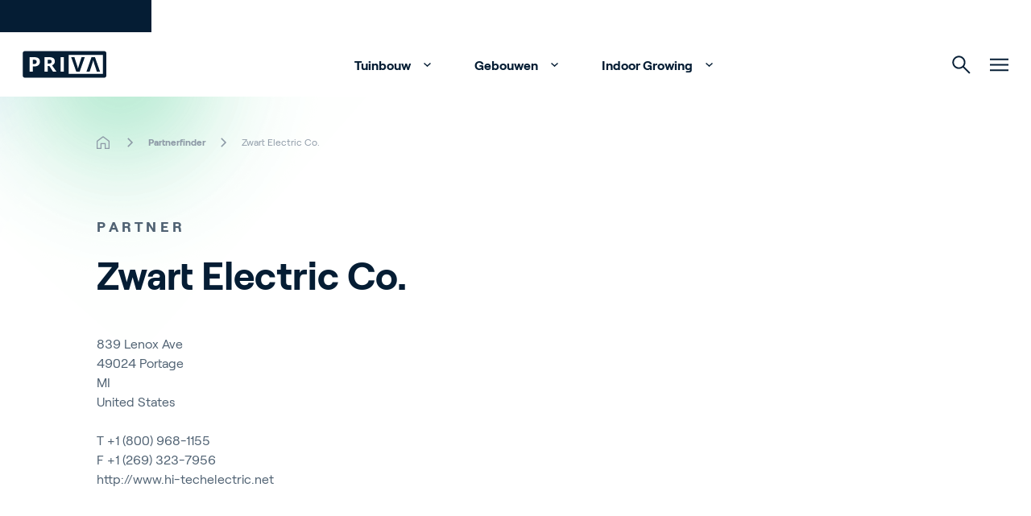

--- FILE ---
content_type: text/html; charset=utf-8
request_url: https://www.priva.com/nl/partnerfinder/zwart-electric-co
body_size: 25949
content:


<!DOCTYPE html>
<html lang="nl" class="antialiased scroll-smooth">
<head>

    <!-- Default cookie consent settings -->
    <script data-cookieconsent="ignore">
        window.dataLayer = window.dataLayer || [];
        function gtag() {
            dataLayer.push(arguments);
        }
        gtag("consent", "default", {
            ad_storage: "denied",
            ad_user_data: "denied",
            ad_personalization: "denied",
            analytics_storage: "denied",
            functionality_storage: "denied",
            personalization_storage: "denied",
            security_storage: "granted",
            wait_for_update: 500,
        });
        gtag("set", "ads_data_redaction", true);
        gtag("set", "url_passthrough", true);
    </script>
    <!-- End default cookie consent settings -->
    <!-- Google Tag Manager -->
    <script>
        (function (w, d, s, l, i) {
            w[l] = w[l] || []; w[l].push({
                'gtm.start':
                    new Date().getTime(), event: 'gtm.js'
            }); var f = d.getElementsByTagName(s)[0],
                j = d.createElement(s), dl = l != 'dataLayer' ? '&l=' + l : ''; j.async = true; j.src =
                    'https://metrics.priva.com/gtm.js?id=' + i + dl; f.parentNode.insertBefore(j, f);
        })(window, document, 'script', 'dataLayer', 'GTM-TJTQKTS');
    </script>
    <!-- End Google Tag Manager -->
    <!-- Cookiebot -->
            <script id="Cookiebot" data-culture="nl" data-cbid="dda483e0-39f9-4dd1-af4f-cf87203da2bc" data-blockingmode="auto" type="text/javascript" src="https://consent.cookiebot.com/uc.js"></script>
    <!-- End Cookiebot -->
    

<meta charset="UTF-8">
<meta http-equiv="x-ua-compatible" content="ie=edge">
<meta name="viewport" content="width=device-width, initial-scale=1" />

<title>Zwart Electric Co.</title>


<meta name="robots" content="index,follow" />

<link rel="canonical" href="https://www.priva.com/nl/partnerfinder/zwart-electric-co">


        <link rel="alternate" hreflang="en" href="https://www.priva.com/partnerfinder/hi-tech-electric" />
        <link rel="alternate" hreflang="nl" href="https://www.priva.com/nl/partnerfinder/zwart-electric-co" />
        <link rel="alternate" hreflang="de" href="https://www.priva.com/de/partnerfinder/zwart-electric-co" />
        <link rel="alternate" hreflang="es" href="https://www.priva.com/es/partnerfinder/zwart-electric-co" />
        <link rel="alternate" hreflang="fr" href="https://www.priva.com/fr/partnerfinder/zwart-electric-co" />
        <link rel="alternate" hreflang="zh" href="https://www.priva.com/zh/partnerfinder/zwart-electric-co" />
        <link rel="alternate" hreflang="x-default" href="https://www.priva.com/partnerfinder/hi-tech-electric" />


<meta property="og:locale" content="nl" />
<meta property="og:type" content="article" />
<meta property="og:url" content="https://www.priva.com/nl/partnerfinder/zwart-electric-co" />
<meta property="og:site_name" content="Priva" />
<meta property="og:title" content="Zwart Electric Co." />



<meta name="twitter:card" content="summary_large_image">
<meta name="twitter:title" content="Zwart Electric Co.">



    <link rel="stylesheet" type="text/css" href="/assets/css/Priva-main.d99b85e3ab4a105cdc18.css" />

        <link rel="stylesheet" type="text/css" href="/assets/fonts/roobert/font.css" />


    

    <link rel="icon" type="image/png" href="/favicon/priva/favicon.ico">

    
            <script type="application/ld+json">{"@context":"https://schema.org","@type":"BreadcrumbList","itemListElement":[{"@type":"ListItem","item":{"@type":"Thing","@id":"https://www.priva.com/nl","name":"Home"},"position":1},{"@type":"ListItem","item":{"@type":"Thing","@id":"https://www.priva.com/nl/partnerfinder","name":"Partnerfinder"},"position":2},{"@type":"ListItem","item":{"@type":"Thing","@id":"https://www.priva.com/nl/partnerfinder/zwart-electric-co","name":"Zwart Electric Co."},"position":3}]}</script>


<script>var url="/umbraco/umarketingsuite/pagedata/ping",pageviewId="10b276dc0ea54dc9bec4e9ae67032078";if("function"==typeof navigator.sendBeacon&&"function"==typeof Blob){var e=new Blob([pageviewId],{type:"text/plain"});navigator.sendBeacon(url,e)}else{var a=new XMLHttpRequest;a.open("POST",url,!1),a.setRequestHeader("Content-Type","text/plain"),a.send(pageviewId)}</script></head>
<body class="theme-priva js-gtag" data-ga-event-name="page_view" data-ga-id="GTM-TJTQKTS"
    data-ga-transport-url="https://metrics.priva.com" data-ga-event="load" data-ga-event-param-app-environment="Production" data-ga-event-param-page-type="content"
    data-ga-event-param-page-content="Partner Detail Page" data-ga-event-param-product-name="" data-ga-event-param-product-market=""
    data-ga-event-param-product-id="" data-ga-event-param-platform-language-code="nl"

>

<!-- Google Tag Manager (noscript) -->
<noscript>
    <iframe src="https://www.googletagmanager.com/ns.html?id=GTM-TJTQKTS"
            height="0" width="0" style="display:none;visibility:hidden"></iframe>
</noscript>
<!-- End Google Tag Manager (noscript) -->
    
<div class="scroll-stimulator js-scroll-stimulator pointer-events-none
  fixed top-0 left-0 w-full h-full z-30 opacity-0 hidden lg:block">
    <div class="w-full h-full">
        <a href="#" class="js-scroll-trigger js-button-with-shine-effect w-16 h-20 flex flex-col
          justify-center items-center rounded-full absolute bottom-16 left-1/2 pointer-events-auto
          overflow-hidden -translate-x-1/2 border border-color-quinary bg-white">
            <div class="mouse flex justify-center border-2 w-5 h-8 rounded-xl  border-brand-primary">
                <div class="scroll w-0.5 h-1.5 rounded bg-brand-primary{"></div>
            </div>
            <div class="arrow mt-1 w-2.5 h-2.5">
                <div class="w-2.5 h-2.5 border-b-2 border-r-2 rotate-45 border-b-brand-primary border-r-brand-primary"></div>
            </div>
            <div class="button__shine-effect block rounded-full absolute w-32 h-32
        transition-opacity opacity-0 group-hover:opacity-100 duration-300" style="top: calc(var(--y, 0) * 1px - 64px); left: calc(var(--x, 0) * 1px - 64px);"></div>
        </a>
    </div>
</div>

    

    

<div id="navigation" class="navigation js-navigation relative z-50">
    <div id="topheader" class="animate">
        <div class="container flex flex-row justify-end divide-x divide-white/30 leading-4 text-xs">
                <div class="px-3">
                    <ul class="flex flex-row">
                        <li>
                            <a href="#" class="relative block js-languageswitch-button p-3
                before:absolute before:top-0 before:left-0 before:w-0 before:transition-width before:h-full
                hover:before:bg-brand-tertiary hover:before:w-full">
                                <span class="relative z-10">
                                    Select your preferred language
                                </span>
                            </a>
                        </li>
                    </ul>
                </div>
                <div class="px-3">
                    <ul class="flex flex-inline">
                            <li>
                                <a href="/nl/service-en-support"  class="js-gtag relative block p-3 before:absolute before:top-0 before:left-0 before:w-0 before:transition-width before:h-full hover:before:bg-brand-tertiary hover:before:w-full">
                                    <span class="relative z-10">
                                        Service and Support
                                    </span>
                                </a>
                            </li>
                            <li>
                                <a href="/nl/academy"  class="js-gtag relative block p-3 before:absolute before:top-0 before:left-0 before:w-0 before:transition-width before:h-full hover:before:bg-brand-tertiary hover:before:w-full">
                                    <span class="relative z-10">
                                        Academy
                                    </span>
                                </a>
                            </li>
                            <li>
                                <a href="https://careers.priva.com"  class="js-gtag relative block p-3 before:absolute before:top-0 before:left-0 before:w-0 before:transition-width before:h-full hover:before:bg-brand-tertiary hover:before:w-full">
                                    <span class="relative z-10">
                                        Werken bij Priva
                                    </span>
                                </a>
                            </li>
                            <li>
                                <a href="/nl/contact"  class="js-gtag relative block p-3 before:absolute before:top-0 before:left-0 before:w-0 before:transition-width before:h-full hover:before:bg-brand-tertiary hover:before:w-full">
                                    <span class="relative z-10">
                                        Contact
                                    </span>
                                </a>
                            </li>
                    </ul>
                </div>
                <div class="pl-3">
                    <ul class="flex flex-row">
                        <li>
                            <a href="/nl/inloggen"  class="relative block p-3 before:absolute before:top-0 before:left-0 before:w-0 before:transition-width before:h-full hover:before:bg-brand-tertiary hover:before:w-full">
                                <span class="relative z-10">Inloggen</span>
                            </a>
                        </li>
                    </ul>
                </div>
        </div>
    </div>
    <div class="relative z-30 flex justify-center bg-white px-4" id="mainmenu">
        <div class="container relative flex flex-row justify-end h-20">
            <div class="navigation__elements-hideable-for-search js-hideable-for-search flex flex-row relative z-10 space-x-4 p-3 align-middle items-center w-full">
                <div class="justify-center">
                    <a href="/nl">
                        <div class="js-logo-container w-32 md:-translate-x-3"></div>
                    </a>
                </div>
                <nav class="grow font-bold" aria-label="Main navigation">
                    <ul class="hidden lg:flex flex-row space-x-2 justify-center items-end hover:text-brand-quaternary">
                            <li>
                                <a data-expand-id="menu-30578859" href="/nl/tuinbouw"
                                   class="px-5 py-4 hover:text-brand-primary js-navigation-item navigation-has-sub transition-all after:transition after:duration-500 after:ml-2 -mt-1 after:translate-y-1 after:inline-block after:pt-4 after:w-5 after:h-5 after:rotate-180 hover:after:rotate-0 animate-fadeIn1 js-gtag" 
                                   data-ga-event-name="navigation_click" data-ga-event="click" data-ga-event-param-navigation-level="main" data-ga-event-param-navigation-item="Tuinbouw">
                                    Tuinbouw
                                </a>
                            </li>
                            <li>
                                <a data-expand-id="menu-1457056" href="/nl/gebouwen"
                                   class="px-5 py-4 hover:text-brand-primary js-navigation-item navigation-has-sub transition-all after:transition after:duration-500 after:ml-2 -mt-1 after:translate-y-1 after:inline-block after:pt-4 after:w-5 after:h-5 after:rotate-180 hover:after:rotate-0 animate-fadeIn2 js-gtag" 
                                   data-ga-event-name="navigation_click" data-ga-event="click" data-ga-event-param-navigation-level="main" data-ga-event-param-navigation-item="Gebouwen">
                                    Gebouwen
                                </a>
                            </li>
                            <li>
                                <a data-expand-id="menu-12944932" href="/nl/indoor-growing"
                                   class="px-5 py-4 hover:text-brand-primary js-navigation-item navigation-has-sub transition-all after:transition after:duration-500 after:ml-2 -mt-1 after:translate-y-1 after:inline-block after:pt-4 after:w-5 after:h-5 after:rotate-180 hover:after:rotate-0 animate-fadeIn3 js-gtag" 
                                   data-ga-event-name="navigation_click" data-ga-event="click" data-ga-event-param-navigation-level="main" data-ga-event-param-navigation-item="Indoor Growing">
                                    Indoor Growing
                                </a>
                            </li>
                    </ul>
                </nav>
            </div>
            <div class="navigation__elements-expandable-for-search relative flex justify-end items-center px-3 animate-fadeIn4">
                

<a
id="button-6d7b4ab5a61f457c81fe76f687506a82"
class="button group overflow-hidden inline-flex items-center "
target=""aria-label="">



        <svg class="icon inline-block fill-current js-navigation-search-toggle navigation__search-toggle fill-brand-tertiary hover:fill-brand-primary transition-colors duration-300 group-hover:fill-black w-[23px] h-[23px] cursor-pointer w-[1.125rem] h-[1.125rem]">
            <use xlink:href="/assets/svg/spritemap.svg#icon-search"></use>
        </svg>



</a>



                <div class="js-navigation-search-input navigation__search-input">
                    <form action="/nl/search">
                        <input class="w-full h-20 border-none outline-none indent-7 text-l" placeholder="Search" name="q" type="text">
                    </form>

                    

<a
id="button-dc80d67df45b43499449e729772f3bcb"
class="button group overflow-hidden inline-flex items-center js-navigation-search-close navigation__close-search absolute top-1/2 -translate-y-1/2 right-3 cursor-pointer"
target=""aria-label="">



        <svg class="icon inline-block fill-current w-4 h-4 fill-brand-tertiary w-[1.125rem] h-[1.125rem]">
            <use xlink:href="/assets/svg/spritemap.svg#icon-close"></use>
        </svg>



</a>


                </div>
            </div>
            <div class="js-hamburger flex items-center px-3 animate-fadeIn5">
                
        <svg class="icon inline-block fill-current js-hamburger-button fill-brand-tertiary hover:fill-brand-primary transition-colors duration-300 group-hover:fill-black w-[23px] h-[23px] cursor-pointer">
            <use xlink:href="/assets/svg/spritemap.svg#icon-hamburger"></use>
        </svg>


            </div>
        </div>
        <div class="hamburger js-hamburger-menu fixed top-0 left-0 w-full bg-brand-primary z-40 radial-background overflow-y-auto overflow-x-hidden h-full" id="hamburger">
            <div class="flex justify-center h-full">
                <div class="container flex flex-col justify-start md:justify-between py-6 md:py-16 px-7 md:px-3">
                    <div class="flex flex-row justify-between pt-1">
                        <div class="justify-start text-white">
                                <a href="/nl">
                                    
    <picture class="picture flex picture flex animate-slideInUpL h-8">

                <img src="/media/2lilfjux/priva-logo-light.svg" class="w-auto h-full " alt="Priva Logo Light" loading="lazy">    
    </picture>


                                </a>
                        </div>
                        <div class="justify-end text-white">
                            

<a
id="button-db0fb6daa1fc4ad389551ed1b84bd5f4"
class="button group overflow-hidden inline-flex items-center js-hamburger-close hover:rotate-180 transition duration-500 cursor-pointer"
target=""aria-label="">



        <svg class="icon inline-block fill-current  w-[1.125rem] h-[1.125rem]">
            <use xlink:href="/assets/svg/spritemap.svg#icon-close"></use>
        </svg>



</a>


                        </div>
                    </div>
                    <div class="hamburger-menuholder relative pt-16 md:pt-0" id="hamburger-menuholder">
                        <div class="relative js-hamburger-base">
                            <nav class="font-bold" aria-label="Hamburger main navigation">
                                <ul class="hover:text-brand-quinary text-white text-[1.5rem] md:text-[4rem]">
                                        <li class="py-0 md:py-2 hover:text-brand-blue">
                                            <a href="/nl/tuinbouw"  title="Tuinbouw" class="button group overflow-hidden inline-flex items-center button--animate-icon js-button-with-icon-animation button--expand transition-padding duration-300 hover:pr-12 js-hamburger-sub navigation-has-sub !py-2 !md:py-4" data-expand-id="ham-sub-30578859">
                                                <span class="z-10 ">Tuinbouw</span>
                                                <span class="bg-white inline-flex">
                                                    <svg class="icon inline-block -mt-1 ml-4 z-10 w-[1.125rem] h-[1.125rem] absolute right-2 opacity-0 fill-brand-tertiary group-hover:opacity-100 group-hover:transition-transform group-hover:duration-700">
                                                        <use xlink:href="/assets/svg/spritemap.svg#icon-arrow-top-right"></use>
                                                    </svg>
                                                </span>

                                            </a>

                                        </li>
                                        <li class="py-0 md:py-2 hover:text-brand-blue">
                                            <a href="/nl/gebouwen"  title="Gebouwen" class="button group overflow-hidden inline-flex items-center button--animate-icon js-button-with-icon-animation button--expand transition-padding duration-300 hover:pr-12 js-hamburger-sub navigation-has-sub !py-2 !md:py-4" data-expand-id="ham-sub-1457056">
                                                <span class="z-10 ">Gebouwen</span>
                                                <span class="bg-white inline-flex">
                                                    <svg class="icon inline-block -mt-1 ml-4 z-10 w-[1.125rem] h-[1.125rem] absolute right-2 opacity-0 fill-brand-tertiary group-hover:opacity-100 group-hover:transition-transform group-hover:duration-700">
                                                        <use xlink:href="/assets/svg/spritemap.svg#icon-arrow-top-right"></use>
                                                    </svg>
                                                </span>

                                            </a>

                                        </li>
                                        <li class="py-0 md:py-2 hover:text-brand-blue">
                                            <a href="/nl/indoor-growing"  title="Indoor Growing" class="button group overflow-hidden inline-flex items-center button--animate-icon js-button-with-icon-animation button--expand transition-padding duration-300 hover:pr-12 js-hamburger-sub navigation-has-sub !py-2 !md:py-4" data-expand-id="ham-sub-12944932">
                                                <span class="z-10 ">Indoor Growing</span>
                                                <span class="bg-white inline-flex">
                                                    <svg class="icon inline-block -mt-1 ml-4 z-10 w-[1.125rem] h-[1.125rem] absolute right-2 opacity-0 fill-brand-tertiary group-hover:opacity-100 group-hover:transition-transform group-hover:duration-700">
                                                        <use xlink:href="/assets/svg/spritemap.svg#icon-arrow-top-right"></use>
                                                    </svg>
                                                </span>

                                            </a>

                                        </li>

                                </ul>
                            </nav>
                            <nav class="mt-16 md:flex flex-row flex-wrap space-y-3 md:space-y-0 md:space-x-14 font-normal text-white text-[1rem] md:text-[1.25rem] hover:text-brand-quinary" aria-label="Hamburger secondary navigation">
                                        <div class="col">
                                            <ul class="space-y-3">
                                                    <li class="hover:text-brand-blue"><a href="/nl/over-priva" >Over Priva</a></li>
                                                    <li class="hover:text-brand-blue"><a href="https://careers.priva.com" >Careers</a></li>
                                                    <li class="hover:text-brand-blue"><a href="/nl/contact" >Contact</a></li>

                                            </ul>
                                        </div>
                                        <div class="col">
                                            <ul class="space-y-3">
                                                    <li class="hover:text-brand-blue"><a href="/nl/blog" >Blog</a></li>
                                                    <li class="hover:text-brand-blue"><a href="/nl/klantverhalen" >Customer Stories</a></li>
                                                    <li class="hover:text-brand-blue"><a href="/nl/evenementen" >Events</a></li>

                                            </ul>
                                        </div>
                                        <div class="col">
                                            <ul class="space-y-3">
                                                    <li class="hover:text-brand-blue"><a href="/nl/service-en-support" >Service and Support</a></li>
                                                    <li class="hover:text-brand-blue"><a href="/partnerfinder" >Partners</a></li>
                                                    <li class="hover:text-brand-blue"><a href="/nl/academy" >Academy</a></li>

                                            </ul>
                                        </div>
                            </nav>
                        </div>
                        <div class="relative md:absolute h-full w-full top-0 flex flex-col justify-center js-hamburger-subgroup">
                                <div class="js-hamburger-submenu hamburger-submenu relative md:absolute h-full w-full top-0 flex flex-col justify-center" id="ham-sub-30578859">
                                    <div class="wrapper">
                                        <div class="text-white pb-8">
                                            <a href="#" target="_self" title="This is the button title" class="button group overflow-hidden inline-flex items-center bg-transparent js-hamburger-back font-bold">
                                                <span class="z-10 ">Main menu</span>
                                                <svg class="icon inline-block fill-current w-[1.125rem] h-[1.125rem] mr-4 ml-[0.188rem] order-first">
                                                    <use xlink:href="/assets/svg/spritemap.svg#icon-return"></use>
                                                </svg>

                                            </a>
                                        </div>
                                        <div class="container md:flex">
                                                <div class="md:w-1/2">
                                                        <div class="text-s flex pb-8 whitespace-nowrap">
                                                            <div class="section-tag-icon text-left text-brand-tertiary mr-3">&gt;</div>
                                                            <div class="font-bold tracking-wide uppercase text-white">Onderwerpen</div>
                                                        </div>


                                                    <ul>
                                                            <li class="flex items-center mb-1.5 font-bold text-white text-base md:text-l hover:text-brand-tertiary bg-brand-quaternary/10">
                                                                <picture class="picture flex aspect-1/1 md:aspect-1/1 max-w-[5.5rem]">
                                                                    <source srcset="/media/il5fssjp/cucumber-greenhouse-reijm-zn-11-hr.jpg?cc=0.16652048575816003,0,0.16750751424183996,0&amp;width=88&amp;height=88&amp;v=1dc007cc6e148f0&format=webp&quality=85" type="image/webp" media="(min-width:0px)">
                                                                    <img src="/media/il5fssjp/cucumber-greenhouse-reijm-zn-11-hr.jpg?cc=0.16652048575816003,0,0.16750751424183996,0&amp;width=88&amp;height=88&amp;v=1dc007cc6e148f0" class="h-auto object-cover w-full" alt="" />
                                                                </picture>

                                                                <a href="/nl/tuinbouw/klimaatbeheersing-kas"  title="Klimaatbeheersing kas" class="button group overflow-hidden inline-flex items-center button--animate-icon js-button-with-icon-animation button--expand transition-padding duration-300 hover:pr-12 px-6 group-hover:text-brand-tertiary">
                                                                    <span class="z-10 ">Klimaatbeheersing kas</span>
                                                                    <span class="bg-white inline-flex">
                                                                        <svg class="icon inline-block -mt-1 ml-4 z-10 w-[1.125rem] h-[1.125rem] absolute right-2 opacity-0 fill-brand-tertiary group-hover:opacity-100 group-hover:transition-transform group-hover:duration-700">
                                                                            <use xlink:href="/assets/svg/spritemap.svg#icon-arrow-top-right"></use>
                                                                        </svg>
                                                                    </span>

                                                                </a>

                                                            </li>
                                                            <li class="flex items-center mb-1.5 font-bold text-white text-base md:text-l hover:text-brand-tertiary bg-brand-quaternary/10">
                                                                <picture class="picture flex aspect-1/1 md:aspect-1/1 max-w-[5.5rem]">
                                                                    <source srcset="/media/wrvkfnod/priva-par-sensor-bonito-plants-hr-small.jpg?width=88&amp;height=88&amp;v=1dc007bcbfff940&format=webp&quality=85" type="image/webp" media="(min-width:0px)">
                                                                    <img src="/media/wrvkfnod/priva-par-sensor-bonito-plants-hr-small.jpg?width=88&amp;height=88&amp;v=1dc007bcbfff940" class="h-auto object-cover w-full" alt="" />
                                                                </picture>

                                                                <a href="/nl/tuinbouw/kas-sensoren"  title="Kas-sensoren" class="button group overflow-hidden inline-flex items-center button--animate-icon js-button-with-icon-animation button--expand transition-padding duration-300 hover:pr-12 px-6 group-hover:text-brand-tertiary">
                                                                    <span class="z-10 ">Kas-sensoren</span>
                                                                    <span class="bg-white inline-flex">
                                                                        <svg class="icon inline-block -mt-1 ml-4 z-10 w-[1.125rem] h-[1.125rem] absolute right-2 opacity-0 fill-brand-tertiary group-hover:opacity-100 group-hover:transition-transform group-hover:duration-700">
                                                                            <use xlink:href="/assets/svg/spritemap.svg#icon-arrow-top-right"></use>
                                                                        </svg>
                                                                    </span>

                                                                </a>

                                                            </li>
                                                            <li class="flex items-center mb-1.5 font-bold text-white text-base md:text-l hover:text-brand-tertiary bg-brand-quaternary/10">
                                                                <picture class="picture flex aspect-1/1 md:aspect-1/1 max-w-[5.5rem]">
                                                                    <source srcset="/media/motbg5pq/cucumber-greenhouse-reijm-zn-3-hr.jpg?width=88&amp;height=88&amp;v=1da029986dc7e60&format=webp&quality=85" type="image/webp" media="(min-width:0px)">
                                                                    <img src="/media/motbg5pq/cucumber-greenhouse-reijm-zn-3-hr.jpg?width=88&amp;height=88&amp;v=1da029986dc7e60" class="h-auto object-cover w-full" alt="" />
                                                                </picture>

                                                                <a href="/nl/tuinbouw/irrigatiewater-management"  title="Irrigatiewater management" class="button group overflow-hidden inline-flex items-center button--animate-icon js-button-with-icon-animation button--expand transition-padding duration-300 hover:pr-12 px-6 group-hover:text-brand-tertiary">
                                                                    <span class="z-10 ">Irrigatiewater management</span>
                                                                    <span class="bg-white inline-flex">
                                                                        <svg class="icon inline-block -mt-1 ml-4 z-10 w-[1.125rem] h-[1.125rem] absolute right-2 opacity-0 fill-brand-tertiary group-hover:opacity-100 group-hover:transition-transform group-hover:duration-700">
                                                                            <use xlink:href="/assets/svg/spritemap.svg#icon-arrow-top-right"></use>
                                                                        </svg>
                                                                    </span>

                                                                </a>

                                                            </li>
                                                            <li class="flex items-center mb-1.5 font-bold text-white text-base md:text-l hover:text-brand-tertiary bg-brand-quaternary/10">
                                                                <picture class="picture flex aspect-1/1 md:aspect-1/1 max-w-[5.5rem]">
                                                                    <source srcset="/media/hnzj3ly2/daglichtkas-ter-laak-4-hr.jpg?width=88&amp;height=88&amp;v=1dc007ded6c1df0&format=webp&quality=85" type="image/webp" media="(min-width:0px)">
                                                                    <img src="/media/hnzj3ly2/daglichtkas-ter-laak-4-hr.jpg?width=88&amp;height=88&amp;v=1dc007ded6c1df0" class="h-auto object-cover w-full" alt="" />
                                                                </picture>

                                                                <a href="/nl/tuinbouw/datagestuurde-kas"  title="Datagestuurde kas" class="button group overflow-hidden inline-flex items-center button--animate-icon js-button-with-icon-animation button--expand transition-padding duration-300 hover:pr-12 px-6 group-hover:text-brand-tertiary">
                                                                    <span class="z-10 ">Datagestuurde kas</span>
                                                                    <span class="bg-white inline-flex">
                                                                        <svg class="icon inline-block -mt-1 ml-4 z-10 w-[1.125rem] h-[1.125rem] absolute right-2 opacity-0 fill-brand-tertiary group-hover:opacity-100 group-hover:transition-transform group-hover:duration-700">
                                                                            <use xlink:href="/assets/svg/spritemap.svg#icon-arrow-top-right"></use>
                                                                        </svg>
                                                                    </span>

                                                                </a>

                                                            </li>
                                                            <li class="flex items-center mb-1.5 font-bold text-white text-base md:text-l hover:text-brand-tertiary bg-brand-quaternary/10">
                                                                <picture class="picture flex aspect-1/1 md:aspect-1/1 max-w-[5.5rem]">
                                                                    <source srcset="/media/yxpodsas/boekesteijn-eggplants_fs-performance-tag-plus-reader_lr-1.jpg?width=88&amp;height=88&amp;v=1da0299857a0830&format=webp&quality=85" type="image/webp" media="(min-width:0px)">
                                                                    <img src="/media/yxpodsas/boekesteijn-eggplants_fs-performance-tag-plus-reader_lr-1.jpg?width=88&amp;height=88&amp;v=1da0299857a0830" class="h-auto object-cover w-full" alt="" />
                                                                </picture>

                                                                <a href="/nl/tuinbouw/gewas-en-arbeid"  title="Arbeid- en gewasbeheer" class="button group overflow-hidden inline-flex items-center button--animate-icon js-button-with-icon-animation button--expand transition-padding duration-300 hover:pr-12 px-6 group-hover:text-brand-tertiary">
                                                                    <span class="z-10 ">Arbeid- en gewasbeheer</span>
                                                                    <span class="bg-white inline-flex">
                                                                        <svg class="icon inline-block -mt-1 ml-4 z-10 w-[1.125rem] h-[1.125rem] absolute right-2 opacity-0 fill-brand-tertiary group-hover:opacity-100 group-hover:transition-transform group-hover:duration-700">
                                                                            <use xlink:href="/assets/svg/spritemap.svg#icon-arrow-top-right"></use>
                                                                        </svg>
                                                                    </span>

                                                                </a>

                                                            </li>
                                                            <li class="flex items-center mb-1.5 font-bold text-white text-base md:text-l hover:text-brand-tertiary bg-brand-quaternary/10">
                                                                <picture class="picture flex aspect-1/1 md:aspect-1/1 max-w-[5.5rem]">
                                                                    <source srcset="/media/xsslzek5/sigg-plant-eco-connext-finland-rs.jpg?width=88&amp;height=88&amp;v=1dc39c9e7635a10&format=webp&quality=85" type="image/webp" media="(min-width:0px)">
                                                                    <img src="/media/xsslzek5/sigg-plant-eco-connext-finland-rs.jpg?width=88&amp;height=88&amp;v=1dc39c9e7635a10" class="h-auto object-cover w-full" alt="" />
                                                                </picture>

                                                                <a href="/nl/tuinbouw/energiebeheer-in-de-kas"  title="Energiebeheer in de kas" class="button group overflow-hidden inline-flex items-center button--animate-icon js-button-with-icon-animation button--expand transition-padding duration-300 hover:pr-12 px-6 group-hover:text-brand-tertiary">
                                                                    <span class="z-10 ">Energiebeheer in de kas</span>
                                                                    <span class="bg-white inline-flex">
                                                                        <svg class="icon inline-block -mt-1 ml-4 z-10 w-[1.125rem] h-[1.125rem] absolute right-2 opacity-0 fill-brand-tertiary group-hover:opacity-100 group-hover:transition-transform group-hover:duration-700">
                                                                            <use xlink:href="/assets/svg/spritemap.svg#icon-arrow-top-right"></use>
                                                                        </svg>
                                                                    </span>

                                                                </a>

                                                            </li>

                                                    </ul>

                                                        <a href="/nl/tuinbouw"  title="Bekijk alles" class="button group overflow-hidden inline-flex items-center
                                                                            button--animate-icon js-button-with-icon-animation
                                                                            button--expand transition-padding duration-300 hover:pr-12
                                                                            js-button-with-shine-effect
                                                                            bg-white
                                                                            button--light mt-8 mb-16 p-4 rounded-full border bg-transparent border-color-quinary font-bold text-white hover:text-brand-qua">
                                                            <span class="z-10 ">Bekijk alles</span>
                                                            <svg class="icon inline-block ml-4 z-10 w-[1.125rem] h-[1.125rem] absolute right-4 opacity-0 fill-brand-tertiary group-hover:opacity-100 group-hover:transition-transform group-hover:duration-700">
                                                                <use xlink:href="/assets/svg/spritemap.svg#icon-arrow-top-right"></use>
                                                            </svg>

                                                            <div class="button__shine-effect block rounded-full absolute w-32 h-32 transition-opacity opacity-0 group-hover:opacity-100 duration-300" style="top: calc(var(--y, 0) * 1px - 64px); left: calc(var(--x, 0) * 1px - 64px);"></div>
                                                        </a>


                                                </div>

                                                <div class="md:pl-16 md:w-1/4">
                                                        <div class="text-s flex pb-8 whitespace-nowrap">
                                                            <div class="section-tag-icon text-left text-brand-tertiary mr-3">&gt;</div>
                                                            <div class="font-bold tracking-wide uppercase text-white">Tuinbouw oplossingen</div>
                                                        </div>


                                                    <ul>
                                                            <li class="pb-2 text-base md:text-l transition-all duration-300 text-white hover:text-brand-tertiary js-cursor-target" data-cursor-title="">
                                                                <a href="/nl/tuinbouw/oplossingen/klimaat-en-procescomputers"  title="Klimaatregelaars" class="button group overflow-hidden inline-flex items-center">
                                                                    <span class="z-10 ">Klimaatregelaars</span>
                                                                </a>

                                                            </li>
                                                            <li class="pb-2 text-base md:text-l transition-all duration-300 text-white hover:text-brand-tertiary js-cursor-target" data-cursor-title="">
                                                                <a href="/nl/tuinbouw/oplossingen/digitale-diensten"  title="Digitale diensten" class="button group overflow-hidden inline-flex items-center">
                                                                    <span class="z-10 ">Digitale diensten</span>
                                                                </a>

                                                            </li>
                                                            <li class="pb-2 text-base md:text-l transition-all duration-300 text-white hover:text-brand-tertiary js-cursor-target" data-cursor-title="">
                                                                <a href="/nl/tuinbouw/oplossingen/watersystemen-voor-kassen"  title="Irrigatiesystemen" class="button group overflow-hidden inline-flex items-center">
                                                                    <span class="z-10 ">Irrigatiesystemen</span>
                                                                </a>

                                                            </li>
                                                            <li class="pb-2 text-base md:text-l transition-all duration-300 text-white hover:text-brand-tertiary js-cursor-target" data-cursor-title="">
                                                                <a href="/nl/tuinbouw/oplossingen/sensoren-voor-kassen"  title="Sensoren voor kassen" class="button group overflow-hidden inline-flex items-center">
                                                                    <span class="z-10 ">Sensoren voor kassen</span>
                                                                </a>

                                                            </li>
                                                            <li class="pb-2 text-base md:text-l transition-all duration-300 text-white hover:text-brand-tertiary js-cursor-target" data-cursor-title="">
                                                                <a href="/nl/tuinbouw/oplossingen/arbeid-en-gewasbeheer"  title="Arbeid- en gewasbeheer" class="button group overflow-hidden inline-flex items-center">
                                                                    <span class="z-10 ">Arbeid- en gewasbeheer</span>
                                                                </a>

                                                            </li>
                                                    </ul>

                                                        <a href="/nl/tuinbouw/oplossingen"  title="Bekijk alle oplossingen" class="button group overflow-hidden inline-flex items-center
                                                                                button--animate-icon js-button-with-icon-animation
                                                                                button--expand transition-padding duration-300 hover:pr-12
                                                                                js-button-with-shine-effect
                                                                                bg-white
                                                                                button--light mt-8 mb-16 p-4 rounded-full border bg-transparent border-color-quinary font-bold text-white">
                                                            <span class="z-10 ">Bekijk alle oplossingen</span>
                                                            <svg class="icon inline-block ml-4 z-10 w-[1.125rem] h-[1.125rem] absolute right-4 opacity-0 fill-brand-tertiary group-hover:opacity-100 group-hover:transition-transform group-hover:duration-700">
                                                                <use xlink:href="/assets/svg/spritemap.svg#icon-arrow-top-right"></use>
                                                            </svg>

                                                            <div class="button__shine-effect block rounded-full absolute w-32 h-32 transition-opacity opacity-0 group-hover:opacity-100 duration-300" style="top: calc(var(--y, 0) * 1px - 64px); left: calc(var(--x, 0) * 1px - 64px);"></div>
                                                        </a>


                                                </div>


                                                <div class="md:pl-16 md:w-1/4">
                                                        <div class="text-s flex pb-8 whitespace-nowrap">
                                                            <div class="section-tag-icon text-left text-brand-tertiary mr-3">&gt;</div>
                                                            <div class="font-bold tracking-wide uppercase text-white">Blijf op de hoogte</div>
                                                        </div>


                                                    <ul>
                                                            <li class="pb-2 text-base md:text-l transition-all duration-300 text-white hover:text-brand-tertiary js-cursor-target" data-cursor-title="">
                                                                <a href="/nl/blog/tuinbouw"  title="Blog" class="button group overflow-hidden inline-flex items-center">
                                                                    <span class="z-10 ">Blog</span>
                                                                </a>

                                                            </li>
                                                            <li class="pb-2 text-base md:text-l transition-all duration-300 text-white hover:text-brand-tertiary js-cursor-target" data-cursor-title="">
                                                                <a href="/nl/klantverhalen/tuinbouw"  title="Klantverhalen tuinbouw" class="button group overflow-hidden inline-flex items-center">
                                                                    <span class="z-10 ">Klantverhalen tuinbouw</span>
                                                                </a>

                                                            </li>
                                                            <li class="pb-2 text-base md:text-l transition-all duration-300 text-white hover:text-brand-tertiary js-cursor-target" data-cursor-title="">
                                                                <a href="/nl/evenementen"  title="Evenementen" class="button group overflow-hidden inline-flex items-center">
                                                                    <span class="z-10 ">Evenementen</span>
                                                                </a>

                                                            </li>
                                                            <li class="pb-2 text-base md:text-l transition-all duration-300 text-white hover:text-brand-tertiary js-cursor-target" data-cursor-title="">
                                                                <a href="/nl/partnerfinder?m=horticulture"  title="Vind uw tuinbouw partner" class="button group overflow-hidden inline-flex items-center">
                                                                    <span class="z-10 ">Vind uw tuinbouw partner</span>
                                                                </a>

                                                            </li>
                                                            <li class="pb-2 text-base md:text-l transition-all duration-300 text-white hover:text-brand-tertiary js-cursor-target" data-cursor-title="">
                                                                <a href="/nl/over-priva/phil"  title="Horticulture innovation lab" class="button group overflow-hidden inline-flex items-center">
                                                                    <span class="z-10 ">Horticulture innovation lab</span>
                                                                </a>

                                                            </li>
                                                            <li class="pb-2 text-base md:text-l transition-all duration-300 text-white hover:text-brand-tertiary js-cursor-target" data-cursor-title="">
                                                                <a href="/nl/tuinbouw/kennis"  title="Whitepapers" class="button group overflow-hidden inline-flex items-center">
                                                                    <span class="z-10 ">Whitepapers</span>
                                                                </a>

                                                            </li>
                                                            <li class="pb-2 text-base md:text-l transition-all duration-300 text-white hover:text-brand-tertiary js-cursor-target" data-cursor-title="">
                                                                <a href="/nl/tuinbouw/nieuwsbrief"  title="Tuinbouw nieuwsbrief" class="button group overflow-hidden inline-flex items-center">
                                                                    <span class="z-10 ">Tuinbouw nieuwsbrief</span>
                                                                </a>

                                                            </li>
                                                    </ul>



                                                </div>
                                        </div>
                                    </div>
                                </div>
                                <div class="js-hamburger-submenu hamburger-submenu relative md:absolute h-full w-full top-0 flex flex-col justify-center" id="ham-sub-1457056">
                                    <div class="wrapper">
                                        <div class="text-white pb-8">
                                            <a href="#" target="_self" title="This is the button title" class="button group overflow-hidden inline-flex items-center bg-transparent js-hamburger-back font-bold">
                                                <span class="z-10 ">Main menu</span>
                                                <svg class="icon inline-block fill-current w-[1.125rem] h-[1.125rem] mr-4 ml-[0.188rem] order-first">
                                                    <use xlink:href="/assets/svg/spritemap.svg#icon-return"></use>
                                                </svg>

                                            </a>
                                        </div>
                                        <div class="container md:flex">
                                                <div class="md:w-1/2">
                                                        <div class="text-s flex pb-8 whitespace-nowrap">
                                                            <div class="section-tag-icon text-left text-brand-tertiary mr-3">&gt;</div>
                                                            <div class="font-bold tracking-wide uppercase text-white">Onderwerpen</div>
                                                        </div>


                                                    <ul>
                                                            <li class="flex items-center mb-1.5 font-bold text-white text-base md:text-l hover:text-brand-tertiary bg-brand-quaternary/10">
                                                                <picture class="picture flex aspect-1/1 md:aspect-1/1 max-w-[5.5rem]">
                                                                    <source srcset="/media/uath1gnp/building-automation-two-men-in-business-meeting.jpg?width=88&amp;height=88&amp;v=1dbf649cd39e2d0&format=webp&quality=85" type="image/webp" media="(min-width:0px)">
                                                                    <img src="/media/uath1gnp/building-automation-two-men-in-business-meeting.jpg?width=88&amp;height=88&amp;v=1dbf649cd39e2d0" class="h-auto object-cover w-full" alt="" />
                                                                </picture>

                                                                <a href="/nl/gebouwen/gebouwwaarde"  title="Gebouwwaarde verhogen" class="button group overflow-hidden inline-flex items-center button--animate-icon js-button-with-icon-animation button--expand transition-padding duration-300 hover:pr-12 px-6 group-hover:text-brand-tertiary">
                                                                    <span class="z-10 ">Gebouwwaarde verhogen</span>
                                                                    <span class="bg-white inline-flex">
                                                                        <svg class="icon inline-block -mt-1 ml-4 z-10 w-[1.125rem] h-[1.125rem] absolute right-2 opacity-0 fill-brand-tertiary group-hover:opacity-100 group-hover:transition-transform group-hover:duration-700">
                                                                            <use xlink:href="/assets/svg/spritemap.svg#icon-arrow-top-right"></use>
                                                                        </svg>
                                                                    </span>

                                                                </a>

                                                            </li>
                                                            <li class="flex items-center mb-1.5 font-bold text-white text-base md:text-l hover:text-brand-tertiary bg-brand-quaternary/10">
                                                                <picture class="picture flex aspect-1/1 md:aspect-1/1 max-w-[5.5rem]">
                                                                    <source srcset="/media/smwla1fw/building-automation-modern-duurzaam-gebouw.jpg?width=88&amp;height=88&amp;v=1dbf649c0b192b0&format=webp&quality=85" type="image/webp" media="(min-width:0px)">
                                                                    <img src="/media/smwla1fw/building-automation-modern-duurzaam-gebouw.jpg?width=88&amp;height=88&amp;v=1dbf649c0b192b0" class="h-auto object-cover w-full" alt="" />
                                                                </picture>

                                                                <a href="/nl/gebouwen/net-zero"  title="Net zero" class="button group overflow-hidden inline-flex items-center button--animate-icon js-button-with-icon-animation button--expand transition-padding duration-300 hover:pr-12 px-6 group-hover:text-brand-tertiary">
                                                                    <span class="z-10 ">Net zero</span>
                                                                    <span class="bg-white inline-flex">
                                                                        <svg class="icon inline-block -mt-1 ml-4 z-10 w-[1.125rem] h-[1.125rem] absolute right-2 opacity-0 fill-brand-tertiary group-hover:opacity-100 group-hover:transition-transform group-hover:duration-700">
                                                                            <use xlink:href="/assets/svg/spritemap.svg#icon-arrow-top-right"></use>
                                                                        </svg>
                                                                    </span>

                                                                </a>

                                                            </li>
                                                            <li class="flex items-center mb-1.5 font-bold text-white text-base md:text-l hover:text-brand-tertiary bg-brand-quaternary/10">
                                                                <picture class="picture flex aspect-1/1 md:aspect-1/1 max-w-[5.5rem]">
                                                                    <source srcset="/media/4usl2zxj/gesprek-modern-duurzaam-gebouw-houten-interieur.jpg?width=88&amp;height=88&amp;v=1dbf649e2de5a30&format=webp&quality=85" type="image/webp" media="(min-width:0px)">
                                                                    <img src="/media/4usl2zxj/gesprek-modern-duurzaam-gebouw-houten-interieur.jpg?width=88&amp;height=88&amp;v=1dbf649e2de5a30" class="h-auto object-cover w-full" alt="" />
                                                                </picture>

                                                                <a href="/nl/gebouwen/comfort-en-welzijn"  title="Comfort en welzijn verbeteren" class="button group overflow-hidden inline-flex items-center button--animate-icon js-button-with-icon-animation button--expand transition-padding duration-300 hover:pr-12 px-6 group-hover:text-brand-tertiary">
                                                                    <span class="z-10 ">Comfort en welzijn verbeteren</span>
                                                                    <span class="bg-white inline-flex">
                                                                        <svg class="icon inline-block -mt-1 ml-4 z-10 w-[1.125rem] h-[1.125rem] absolute right-2 opacity-0 fill-brand-tertiary group-hover:opacity-100 group-hover:transition-transform group-hover:duration-700">
                                                                            <use xlink:href="/assets/svg/spritemap.svg#icon-arrow-top-right"></use>
                                                                        </svg>
                                                                    </span>

                                                                </a>

                                                            </li>
                                                            <li class="flex items-center mb-1.5 font-bold text-white text-base md:text-l hover:text-brand-tertiary bg-brand-quaternary/10">
                                                                <picture class="picture flex aspect-1/1 md:aspect-1/1 max-w-[5.5rem]">
                                                                    <source srcset="/media/zdtkwftr/man-adjusting-climate-control-building.jpg?width=88&amp;height=88&amp;v=1dbf64b32f48f70&format=webp&quality=85" type="image/webp" media="(min-width:0px)">
                                                                    <img src="/media/zdtkwftr/man-adjusting-climate-control-building.jpg?width=88&amp;height=88&amp;v=1dbf64b32f48f70" class="h-auto object-cover w-full" alt="" />
                                                                </picture>

                                                                <a href="/nl/gebouwen/efficient-beheer-gebouw"  title="Effici&#xEB;nt beheer van uw gebouw" class="button group overflow-hidden inline-flex items-center button--animate-icon js-button-with-icon-animation button--expand transition-padding duration-300 hover:pr-12 px-6 group-hover:text-brand-tertiary">
                                                                    <span class="z-10 ">Effici&#xEB;nt beheer van uw gebouw</span>
                                                                    <span class="bg-white inline-flex">
                                                                        <svg class="icon inline-block -mt-1 ml-4 z-10 w-[1.125rem] h-[1.125rem] absolute right-2 opacity-0 fill-brand-tertiary group-hover:opacity-100 group-hover:transition-transform group-hover:duration-700">
                                                                            <use xlink:href="/assets/svg/spritemap.svg#icon-arrow-top-right"></use>
                                                                        </svg>
                                                                    </span>

                                                                </a>

                                                            </li>
                                                            <li class="flex items-center mb-1.5 font-bold text-white text-base md:text-l hover:text-brand-tertiary bg-brand-quaternary/10">
                                                                <picture class="picture flex aspect-1/1 md:aspect-1/1 max-w-[5.5rem]">
                                                                    <source srcset="/media/45sepyyv/climate-control-panel-in-smart-building.jpg?width=88&amp;height=88&amp;v=1dbf64af582e290&format=webp&quality=85" type="image/webp" media="(min-width:0px)">
                                                                    <img src="/media/45sepyyv/climate-control-panel-in-smart-building.jpg?width=88&amp;height=88&amp;v=1dbf64af582e290" class="h-auto object-cover w-full" alt="" />
                                                                </picture>

                                                                <a href="/nl/gebouwen/smart-building"  title="Smart building" class="button group overflow-hidden inline-flex items-center button--animate-icon js-button-with-icon-animation button--expand transition-padding duration-300 hover:pr-12 px-6 group-hover:text-brand-tertiary">
                                                                    <span class="z-10 ">Smart building</span>
                                                                    <span class="bg-white inline-flex">
                                                                        <svg class="icon inline-block -mt-1 ml-4 z-10 w-[1.125rem] h-[1.125rem] absolute right-2 opacity-0 fill-brand-tertiary group-hover:opacity-100 group-hover:transition-transform group-hover:duration-700">
                                                                            <use xlink:href="/assets/svg/spritemap.svg#icon-arrow-top-right"></use>
                                                                        </svg>
                                                                    </span>

                                                                </a>

                                                            </li>
                                                            <li class="flex items-center mb-1.5 font-bold text-white text-base md:text-l hover:text-brand-tertiary bg-brand-quaternary/10">
                                                                <picture class="picture flex aspect-1/1 md:aspect-1/1 max-w-[5.5rem]">
                                                                    <source srcset="/media/natfwt5a/connected-buildings-2.png?width=88&amp;height=88&amp;v=1dbebf397de4c30&format=webp&quality=85" type="image/webp" media="(min-width:0px)">
                                                                    <img src="/media/natfwt5a/connected-buildings-2.png?width=88&amp;height=88&amp;v=1dbebf397de4c30" class="h-auto object-cover w-full" alt="" />
                                                                </picture>

                                                                <a href="/nl/gebouwen/connected-buildings"  title="Connected buildings" class="button group overflow-hidden inline-flex items-center button--animate-icon js-button-with-icon-animation button--expand transition-padding duration-300 hover:pr-12 px-6 group-hover:text-brand-tertiary">
                                                                    <span class="z-10 ">Connected buildings</span>
                                                                    <span class="bg-white inline-flex">
                                                                        <svg class="icon inline-block -mt-1 ml-4 z-10 w-[1.125rem] h-[1.125rem] absolute right-2 opacity-0 fill-brand-tertiary group-hover:opacity-100 group-hover:transition-transform group-hover:duration-700">
                                                                            <use xlink:href="/assets/svg/spritemap.svg#icon-arrow-top-right"></use>
                                                                        </svg>
                                                                    </span>

                                                                </a>

                                                            </li>

                                                    </ul>

                                                        <a href="/nl/gebouwen"  title="Bekijk alles" class="button group overflow-hidden inline-flex items-center
                                                                            button--animate-icon js-button-with-icon-animation
                                                                            button--expand transition-padding duration-300 hover:pr-12
                                                                            js-button-with-shine-effect
                                                                            bg-white
                                                                            button--light mt-8 mb-16 p-4 rounded-full border bg-transparent border-color-quinary font-bold text-white hover:text-brand-qua">
                                                            <span class="z-10 ">Bekijk alles</span>
                                                            <svg class="icon inline-block ml-4 z-10 w-[1.125rem] h-[1.125rem] absolute right-4 opacity-0 fill-brand-tertiary group-hover:opacity-100 group-hover:transition-transform group-hover:duration-700">
                                                                <use xlink:href="/assets/svg/spritemap.svg#icon-arrow-top-right"></use>
                                                            </svg>

                                                            <div class="button__shine-effect block rounded-full absolute w-32 h-32 transition-opacity opacity-0 group-hover:opacity-100 duration-300" style="top: calc(var(--y, 0) * 1px - 64px); left: calc(var(--x, 0) * 1px - 64px);"></div>
                                                        </a>


                                                </div>

                                                <div class="md:pl-16 md:w-1/4">
                                                        <div class="text-s flex pb-8 whitespace-nowrap">
                                                            <div class="section-tag-icon text-left text-brand-tertiary mr-3">&gt;</div>
                                                            <div class="font-bold tracking-wide uppercase text-white">Gebouwbeheer oplossingen</div>
                                                        </div>


                                                    <ul>
                                                            <li class="pb-2 text-base md:text-l transition-all duration-300 text-white hover:text-brand-tertiary js-cursor-target" data-cursor-title="">
                                                                <a href="/nl/gebouwen/oplossingen/automatiseringssystemen"  title="Automatiseringssystemen" class="button group overflow-hidden inline-flex items-center">
                                                                    <span class="z-10 ">Automatiseringssystemen</span>
                                                                </a>

                                                            </li>
                                                            <li class="pb-2 text-base md:text-l transition-all duration-300 text-white hover:text-brand-tertiary js-cursor-target" data-cursor-title="">
                                                                <a href="/nl/gebouwen/oplossingen/digitale-diensten"  title="Digitale diensten" class="button group overflow-hidden inline-flex items-center">
                                                                    <span class="z-10 ">Digitale diensten</span>
                                                                </a>

                                                            </li>
                                                            <li class="pb-2 text-base md:text-l transition-all duration-300 text-white hover:text-brand-tertiary js-cursor-target" data-cursor-title="">
                                                                <a href="/nl/gebouwen/oplossingen/bedieningspanelen"  title="Bedieningspanelen" class="button group overflow-hidden inline-flex items-center">
                                                                    <span class="z-10 ">Bedieningspanelen</span>
                                                                </a>

                                                            </li>
                                                            <li class="pb-2 text-base md:text-l transition-all duration-300 text-white hover:text-brand-tertiary js-cursor-target" data-cursor-title="">
                                                                <a href="/nl/gebouwen/oplossingen/sensortechnologie"  title="Sensortechnologie" class="button group overflow-hidden inline-flex items-center">
                                                                    <span class="z-10 ">Sensortechnologie</span>
                                                                </a>

                                                            </li>
                                                            <li class="pb-2 text-base md:text-l transition-all duration-300 text-white hover:text-brand-tertiary js-cursor-target" data-cursor-title="">
                                                                <a href="/nl/gebouwen/oplossingen/smart-building"  title="Smart building" class="button group overflow-hidden inline-flex items-center">
                                                                    <span class="z-10 ">Smart building</span>
                                                                </a>

                                                            </li>
                                                            <li class="pb-2 text-base md:text-l transition-all duration-300 text-white hover:text-brand-tertiary js-cursor-target" data-cursor-title="">
                                                                <a href="/nl/gebouwen/oplossingen/digitale-diensten/priva-digital-services"  title="Priva Digital Services" class="button group overflow-hidden inline-flex items-center">
                                                                    <span class="z-10 ">Priva Digital Services</span>
                                                                </a>

                                                            </li>
                                                            <li class="pb-2 text-base md:text-l transition-all duration-300 text-white hover:text-brand-tertiary js-cursor-target" data-cursor-title="">
                                                                <a href="/nl/gebouwen/oplossingen/automatiseringssystemen/priva-compri-hx-migratie"  title="Priva Compri HX Migratie" class="button group overflow-hidden inline-flex items-center">
                                                                    <span class="z-10 ">Priva Compri HX Migratie</span>
                                                                </a>

                                                            </li>
                                                    </ul>

                                                        <a href="/nl/gebouwen/oplossingen"  title="Bekijk alle oplossingen" class="button group overflow-hidden inline-flex items-center
                                                                                button--animate-icon js-button-with-icon-animation
                                                                                button--expand transition-padding duration-300 hover:pr-12
                                                                                js-button-with-shine-effect
                                                                                bg-white
                                                                                button--light mt-8 mb-16 p-4 rounded-full border bg-transparent border-color-quinary font-bold text-white">
                                                            <span class="z-10 ">Bekijk alle oplossingen</span>
                                                            <svg class="icon inline-block ml-4 z-10 w-[1.125rem] h-[1.125rem] absolute right-4 opacity-0 fill-brand-tertiary group-hover:opacity-100 group-hover:transition-transform group-hover:duration-700">
                                                                <use xlink:href="/assets/svg/spritemap.svg#icon-arrow-top-right"></use>
                                                            </svg>

                                                            <div class="button__shine-effect block rounded-full absolute w-32 h-32 transition-opacity opacity-0 group-hover:opacity-100 duration-300" style="top: calc(var(--y, 0) * 1px - 64px); left: calc(var(--x, 0) * 1px - 64px);"></div>
                                                        </a>


                                                </div>


                                                <div class="md:pl-16 md:w-1/4">
                                                        <div class="text-s flex pb-8 whitespace-nowrap">
                                                            <div class="section-tag-icon text-left text-brand-tertiary mr-3">&gt;</div>
                                                            <div class="font-bold tracking-wide uppercase text-white">Blijf op de hoogte</div>
                                                        </div>


                                                    <ul>
                                                            <li class="pb-2 text-base md:text-l transition-all duration-300 text-white hover:text-brand-tertiary js-cursor-target" data-cursor-title="">
                                                                <a href="/nl/blog/gebouwen"  title="Blog" class="button group overflow-hidden inline-flex items-center">
                                                                    <span class="z-10 ">Blog</span>
                                                                </a>

                                                            </li>
                                                            <li class="pb-2 text-base md:text-l transition-all duration-300 text-white hover:text-brand-tertiary js-cursor-target" data-cursor-title="">
                                                                <a href="/nl/klantverhalen/gebouwen"  title="Klantverhalen gebouwen" class="button group overflow-hidden inline-flex items-center">
                                                                    <span class="z-10 ">Klantverhalen gebouwen</span>
                                                                </a>

                                                            </li>
                                                            <li class="pb-2 text-base md:text-l transition-all duration-300 text-white hover:text-brand-tertiary js-cursor-target" data-cursor-title="">
                                                                <a href="/nl/evenementen"  title="Evenementen" class="button group overflow-hidden inline-flex items-center">
                                                                    <span class="z-10 ">Evenementen</span>
                                                                </a>

                                                            </li>
                                                            <li class="pb-2 text-base md:text-l transition-all duration-300 text-white hover:text-brand-tertiary js-cursor-target" data-cursor-title="">
                                                                <a href="/nl/partnerfinder?m=buildingautomation"  title="Vind uw gebouwen-partner" class="button group overflow-hidden inline-flex items-center">
                                                                    <span class="z-10 ">Vind uw gebouwen-partner</span>
                                                                </a>

                                                            </li>
                                                            <li class="pb-2 text-base md:text-l transition-all duration-300 text-white hover:text-brand-tertiary js-cursor-target" data-cursor-title="">
                                                                <a href="/nl/trainingen"  title="Gebouwbeheer trainingen" class="button group overflow-hidden inline-flex items-center">
                                                                    <span class="z-10 ">Gebouwbeheer trainingen</span>
                                                                </a>

                                                            </li>
                                                            <li class="pb-2 text-base md:text-l transition-all duration-300 text-white hover:text-brand-tertiary js-cursor-target" data-cursor-title="">
                                                                <a href="/nl/over-priva/lin"  title="Lab for innovation" class="button group overflow-hidden inline-flex items-center">
                                                                    <span class="z-10 ">Lab for innovation</span>
                                                                </a>

                                                            </li>
                                                            <li class="pb-2 text-base md:text-l transition-all duration-300 text-white hover:text-brand-tertiary js-cursor-target" data-cursor-title="">
                                                                <a href="/nl/gebouwen/kennis"  title="Whitepapers" class="button group overflow-hidden inline-flex items-center">
                                                                    <span class="z-10 ">Whitepapers</span>
                                                                </a>

                                                            </li>
                                                            <li class="pb-2 text-base md:text-l transition-all duration-300 text-white hover:text-brand-tertiary js-cursor-target" data-cursor-title="">
                                                                <a href="/nl/gebouwen/nieuwsbrief"  title="Nieuwsbrief Building Automation" class="button group overflow-hidden inline-flex items-center">
                                                                    <span class="z-10 ">Nieuwsbrief Building Automation</span>
                                                                </a>

                                                            </li>
                                                    </ul>



                                                </div>
                                        </div>
                                    </div>
                                </div>
                                <div class="js-hamburger-submenu hamburger-submenu relative md:absolute h-full w-full top-0 flex flex-col justify-center" id="ham-sub-12944932">
                                    <div class="wrapper">
                                        <div class="text-white pb-8">
                                            <a href="#" target="_self" title="This is the button title" class="button group overflow-hidden inline-flex items-center bg-transparent js-hamburger-back font-bold">
                                                <span class="z-10 ">Main menu</span>
                                                <svg class="icon inline-block fill-current w-[1.125rem] h-[1.125rem] mr-4 ml-[0.188rem] order-first">
                                                    <use xlink:href="/assets/svg/spritemap.svg#icon-return"></use>
                                                </svg>

                                            </a>
                                        </div>
                                        <div class="container md:flex">
                                                <div class="md:w-1/2">
                                                        <div class="text-s flex pb-8 whitespace-nowrap">
                                                            <div class="section-tag-icon text-left text-brand-tertiary mr-3">&gt;</div>
                                                            <div class="font-bold tracking-wide uppercase text-white">Onderwerpen</div>
                                                        </div>


                                                    <ul>
                                                            <li class="flex items-center mb-1.5 font-bold text-white text-base md:text-l hover:text-brand-tertiary bg-brand-quaternary/10">
                                                                <picture class="picture flex aspect-1/1 md:aspect-1/1 max-w-[5.5rem]">
                                                                    <source srcset="/media/xumobdzm/indoor-farm-for-plant-propagation-green-simplicity.jpg?width=88&amp;height=88&amp;v=1dc2888b2bdf8d0&format=webp&quality=85" type="image/webp" media="(min-width:0px)">
                                                                    <img src="/media/xumobdzm/indoor-farm-for-plant-propagation-green-simplicity.jpg?width=88&amp;height=88&amp;v=1dc2888b2bdf8d0" class="h-auto object-cover w-full" alt="" />
                                                                </picture>

                                                                <a href="/nl/indoor-growing/plant-propagation"  title="Plant propagation: Jonge planten opkweek" class="button group overflow-hidden inline-flex items-center button--animate-icon js-button-with-icon-animation button--expand transition-padding duration-300 hover:pr-12 px-6 group-hover:text-brand-tertiary">
                                                                    <span class="z-10 ">Plant propagation: Jonge planten opkweek</span>
                                                                    <span class="bg-white inline-flex">
                                                                        <svg class="icon inline-block -mt-1 ml-4 z-10 w-[1.125rem] h-[1.125rem] absolute right-2 opacity-0 fill-brand-tertiary group-hover:opacity-100 group-hover:transition-transform group-hover:duration-700">
                                                                            <use xlink:href="/assets/svg/spritemap.svg#icon-arrow-top-right"></use>
                                                                        </svg>
                                                                    </span>

                                                                </a>

                                                            </li>
                                                            <li class="flex items-center mb-1.5 font-bold text-white text-base md:text-l hover:text-brand-tertiary bg-brand-quaternary/10">
                                                                <picture class="picture flex aspect-1/1 md:aspect-1/1 max-w-[5.5rem]">
                                                                    <source srcset="/media/xq4l3nwr/s-200814_priva-indoor-growing_rb38231-bewerkt-bewerktscherm2.jpg?rxy=0.00996849366911722,0.33447287816877413&amp;width=88&amp;height=88&amp;v=1dc007b6a9c2e30&format=webp&quality=85" type="image/webp" media="(min-width:0px)">
                                                                    <img src="/media/xq4l3nwr/s-200814_priva-indoor-growing_rb38231-bewerkt-bewerktscherm2.jpg?rxy=0.00996849366911722,0.33447287816877413&amp;width=88&amp;height=88&amp;v=1dc007b6a9c2e30" class="h-auto object-cover w-full" alt="" />
                                                                </picture>

                                                                <a href="/nl/indoor-growing/geintegreerde-klimaatbeheersing"  title="Ge&#xEF;ntegreerde klimaatbeheersing" class="button group overflow-hidden inline-flex items-center button--animate-icon js-button-with-icon-animation button--expand transition-padding duration-300 hover:pr-12 px-6 group-hover:text-brand-tertiary">
                                                                    <span class="z-10 ">Ge&#xEF;ntegreerde klimaatbeheersing</span>
                                                                    <span class="bg-white inline-flex">
                                                                        <svg class="icon inline-block -mt-1 ml-4 z-10 w-[1.125rem] h-[1.125rem] absolute right-2 opacity-0 fill-brand-tertiary group-hover:opacity-100 group-hover:transition-transform group-hover:duration-700">
                                                                            <use xlink:href="/assets/svg/spritemap.svg#icon-arrow-top-right"></use>
                                                                        </svg>
                                                                    </span>

                                                                </a>

                                                            </li>
                                                            <li class="flex items-center mb-1.5 font-bold text-white text-base md:text-l hover:text-brand-tertiary bg-brand-quaternary/10">
                                                                <picture class="picture flex aspect-1/1 md:aspect-1/1 max-w-[5.5rem]">
                                                                    <source srcset="/media/hihbonw2/istock-1332822469.jpg?width=88&amp;height=88&amp;v=1dc007d7b807380&format=webp&quality=85" type="image/webp" media="(min-width:0px)">
                                                                    <img src="/media/hihbonw2/istock-1332822469.jpg?width=88&amp;height=88&amp;v=1dc007d7b807380" class="h-auto object-cover w-full" alt="" />
                                                                </picture>

                                                                <a href="/nl/indoor-growing/centrale-irrigatie-indoor"  title="Centrale irrigatie indoor" class="button group overflow-hidden inline-flex items-center button--animate-icon js-button-with-icon-animation button--expand transition-padding duration-300 hover:pr-12 px-6 group-hover:text-brand-tertiary">
                                                                    <span class="z-10 ">Centrale irrigatie indoor</span>
                                                                    <span class="bg-white inline-flex">
                                                                        <svg class="icon inline-block -mt-1 ml-4 z-10 w-[1.125rem] h-[1.125rem] absolute right-2 opacity-0 fill-brand-tertiary group-hover:opacity-100 group-hover:transition-transform group-hover:duration-700">
                                                                            <use xlink:href="/assets/svg/spritemap.svg#icon-arrow-top-right"></use>
                                                                        </svg>
                                                                    </span>

                                                                </a>

                                                            </li>
                                                            <li class="flex items-center mb-1.5 font-bold text-white text-base md:text-l hover:text-brand-tertiary bg-brand-quaternary/10">
                                                                <picture class="picture flex aspect-1/1 md:aspect-1/1 max-w-[5.5rem]">
                                                                    <source srcset="/media/aieij5sk/priva_growthlab_23012020-26_bewerkt2200-small.jpg?width=88&amp;height=88&amp;v=1dc007f93a73e10&format=webp&quality=85" type="image/webp" media="(min-width:0px)">
                                                                    <img src="/media/aieij5sk/priva_growthlab_23012020-26_bewerkt2200-small.jpg?width=88&amp;height=88&amp;v=1dc007f93a73e10" class="h-auto object-cover w-full" alt="" />
                                                                </picture>

                                                                <a href="/nl/indoor-growing/projectadvies-en-ondersteuning"  title="Projectadvies en ondersteuning" class="button group overflow-hidden inline-flex items-center button--animate-icon js-button-with-icon-animation button--expand transition-padding duration-300 hover:pr-12 px-6 group-hover:text-brand-tertiary">
                                                                    <span class="z-10 ">Projectadvies en ondersteuning</span>
                                                                    <span class="bg-white inline-flex">
                                                                        <svg class="icon inline-block -mt-1 ml-4 z-10 w-[1.125rem] h-[1.125rem] absolute right-2 opacity-0 fill-brand-tertiary group-hover:opacity-100 group-hover:transition-transform group-hover:duration-700">
                                                                            <use xlink:href="/assets/svg/spritemap.svg#icon-arrow-top-right"></use>
                                                                        </svg>
                                                                    </span>

                                                                </a>

                                                            </li>

                                                    </ul>

                                                        <a href="/nl/indoor-growing"  title="View all" class="button group overflow-hidden inline-flex items-center
                                                                            button--animate-icon js-button-with-icon-animation
                                                                            button--expand transition-padding duration-300 hover:pr-12
                                                                            js-button-with-shine-effect
                                                                            bg-white
                                                                            button--light mt-8 mb-16 p-4 rounded-full border bg-transparent border-color-quinary font-bold text-white hover:text-brand-qua">
                                                            <span class="z-10 ">View all</span>
                                                            <svg class="icon inline-block ml-4 z-10 w-[1.125rem] h-[1.125rem] absolute right-4 opacity-0 fill-brand-tertiary group-hover:opacity-100 group-hover:transition-transform group-hover:duration-700">
                                                                <use xlink:href="/assets/svg/spritemap.svg#icon-arrow-top-right"></use>
                                                            </svg>

                                                            <div class="button__shine-effect block rounded-full absolute w-32 h-32 transition-opacity opacity-0 group-hover:opacity-100 duration-300" style="top: calc(var(--y, 0) * 1px - 64px); left: calc(var(--x, 0) * 1px - 64px);"></div>
                                                        </a>


                                                </div>

                                                <div class="md:pl-16 md:w-1/4">
                                                        <div class="text-s flex pb-8 whitespace-nowrap">
                                                            <div class="section-tag-icon text-left text-brand-tertiary mr-3">&gt;</div>
                                                            <div class="font-bold tracking-wide uppercase text-white">Oplossingen</div>
                                                        </div>


                                                    <ul>
                                                            <li class="pb-2 text-base md:text-l transition-all duration-300 text-white hover:text-brand-tertiary js-cursor-target" data-cursor-title="">
                                                                <a href="/nl/gebouwen/oplossingen/automatiseringssystemen/priva-blue-id-c-line"  title="Priva Blue ID C-line" class="button group overflow-hidden inline-flex items-center">
                                                                    <span class="z-10 ">Priva Blue ID C-line</span>
                                                                </a>

                                                            </li>
                                                            <li class="pb-2 text-base md:text-l transition-all duration-300 text-white hover:text-brand-tertiary js-cursor-target" data-cursor-title="">
                                                                <a href="/nl/gebouwen/oplossingen/automatiseringssystemen/priva-blue-id-s-line"  title="Priva Blue ID S-line" class="button group overflow-hidden inline-flex items-center">
                                                                    <span class="z-10 ">Priva Blue ID S-line</span>
                                                                </a>

                                                            </li>
                                                            <li class="pb-2 text-base md:text-l transition-all duration-300 text-white hover:text-brand-tertiary js-cursor-target" data-cursor-title="">
                                                                <a href="/nl/tuinbouw/oplossingen/digitale-diensten/priva-connected/priva-operator"  title="Priva Operator" class="button group overflow-hidden inline-flex items-center">
                                                                    <span class="z-10 ">Priva Operator</span>
                                                                </a>

                                                            </li>
                                                            <li class="pb-2 text-base md:text-l transition-all duration-300 text-white hover:text-brand-tertiary js-cursor-target" data-cursor-title="">
                                                                <a href="/nl/tuinbouw/oplossingen/watersystemen-voor-kassen/priva-vialux-line"  title="Priva Vialux-Line" class="button group overflow-hidden inline-flex items-center">
                                                                    <span class="z-10 ">Priva Vialux-Line</span>
                                                                </a>

                                                            </li>
                                                            <li class="pb-2 text-base md:text-l transition-all duration-300 text-white hover:text-brand-tertiary js-cursor-target" data-cursor-title="">
                                                                <a href="/nl/tuinbouw/oplossingen/watersystemen-voor-kassen/priva-nutri-line"  title="Priva Nutri-Line" class="button group overflow-hidden inline-flex items-center">
                                                                    <span class="z-10 ">Priva Nutri-Line</span>
                                                                </a>

                                                            </li>
                                                    </ul>



                                                </div>


                                                <div class="md:pl-16 md:w-1/4">
                                                        <div class="text-s flex pb-8 whitespace-nowrap">
                                                            <div class="section-tag-icon text-left text-brand-tertiary mr-3">&gt;</div>
                                                            <div class="font-bold tracking-wide uppercase text-white">Blijf op de hoogte</div>
                                                        </div>


                                                    <ul>
                                                            <li class="pb-2 text-base md:text-l transition-all duration-300 text-white hover:text-brand-tertiary js-cursor-target" data-cursor-title="">
                                                                <a href="/nl/indoor-growing/indoor-growing-e-book"  title="E-book: Indoor growing" class="button group overflow-hidden inline-flex items-center">
                                                                    <span class="z-10 ">E-book: Indoor growing</span>
                                                                </a>

                                                            </li>
                                                            <li class="pb-2 text-base md:text-l transition-all duration-300 text-white hover:text-brand-tertiary js-cursor-target" data-cursor-title="">
                                                                <a href="/nl/klantverhalen/indoor-growing"  title="Klantverhalen" class="button group overflow-hidden inline-flex items-center">
                                                                    <span class="z-10 ">Klantverhalen</span>
                                                                </a>

                                                            </li>
                                                            <li class="pb-2 text-base md:text-l transition-all duration-300 text-white hover:text-brand-tertiary js-cursor-target" data-cursor-title="">
                                                                <a href="/nl/blog/indoor-growing"  title="Blog" class="button group overflow-hidden inline-flex items-center">
                                                                    <span class="z-10 ">Blog</span>
                                                                </a>

                                                            </li>
                                                            <li class="pb-2 text-base md:text-l transition-all duration-300 text-white hover:text-brand-tertiary js-cursor-target" data-cursor-title="">
                                                                <a href="https://www.priva.com/nl/partnerfinder?m=indoorgrowing"  title="Vind uw indoor growing partner" class="button group overflow-hidden inline-flex items-center">
                                                                    <span class="z-10 ">Vind uw indoor growing partner</span>
                                                                </a>

                                                            </li>
                                                            <li class="pb-2 text-base md:text-l transition-all duration-300 text-white hover:text-brand-tertiary js-cursor-target" data-cursor-title="">
                                                                <a href="/nl/stories/exploring-the-future-of-indoor-farming-the-netherlands"  title="Priva Stories" class="button group overflow-hidden inline-flex items-center">
                                                                    <span class="z-10 ">Priva Stories</span>
                                                                </a>

                                                            </li>
                                                    </ul>



                                                </div>
                                        </div>
                                    </div>
                                </div>




<div id="js-languageswitch-panel" class="js-languageswitch languageswitch relative container transition duration-500 opacity-0 pointer-events-none hidden md:block">
    <div class="max-w-[26rem]">
        
<h2 class="whitespace-pre-wrap font-bold pb-2 text-2-5xl md:text-3xl xl:text-5xl text-brand-primary !text-[1.5rem] sm:!text-[2.5rem] md:!text-[2.5rem] !leading-[1em] font-bold !text-white">Select your preferred language</h2>

    </div>
    <div class="py-10 md:py-16 grid gap-2 md:gap-4 grid-cols-1 md:grid-cols-3">
                <div class="w-full">
                    

<a
id="button-7be52310bc744729882ca0a0190834c2"
class="button group overflow-hidden inline-flex items-center js-gtag js-language-url transition text-base leading-8 font-bold flex justify-between items-center p-4 md:p-6 bg-transparent hover:bg-brand-tertiary text-white border border-brand-quaternary/30 w-full text-base leading-[1.375rem] font-bold flex justify-between items-center p-6 border border-brand-quaternary/30"
href="/partnerfinder/hi-tech-electric"target="" data-ga-event="click" data-ga-event-name="language_code" data-ga-event-param-language-from="nl" data-ga-event-param-language-to="en" data-culture="en-us" data-cookie-name="visitorCulture">

    <span class="z-10 ">English</span>



</a>


                </div>
                <div class="w-full">
                    

<a
id="button-6b8e36037ef247f38e655374e30740c0"
class="button group overflow-hidden inline-flex items-center transition text-base leading-8 font-bold flex justify-between items-center p-4 md:p-6 bg-brand-tertiary text-white border border-brand-quaternary/30 w-full text-base leading-[1.375rem] font-bold flex justify-between items-center p-6 border border-brand-quaternary/30"
href="/nl/partnerfinder/zwart-electric-co"target="" data-ga-event="click" data-ga-event-name="language_code" data-ga-event-param-language-from="nl" data-ga-event-param-language-to="nl" data-culture="nl" data-cookie-name="visitorCulture">

    <span class="z-10 ">Nederlands</span>


        <svg class="icon inline-block fill-current  w-[1.125rem] h-[1.125rem] ml-4 mr-[0.188rem]">
            <use xlink:href="/assets/svg/spritemap.svg#icon-check"></use>
        </svg>



</a>


                </div>
                <div class="w-full">
                    

<a
id="button-2abc9d49bae64cd78b5fd30f1cd2c38e"
class="button group overflow-hidden inline-flex items-center js-gtag js-language-url transition text-base leading-8 font-bold flex justify-between items-center p-4 md:p-6 bg-transparent hover:bg-brand-tertiary text-white border border-brand-quaternary/30 w-full text-base leading-[1.375rem] font-bold flex justify-between items-center p-6 border border-brand-quaternary/30"
href="/de/partnerfinder/zwart-electric-co"target="" data-ga-event="click" data-ga-event-name="language_code" data-ga-event-param-language-from="nl" data-ga-event-param-language-to="de" data-culture="de" data-cookie-name="visitorCulture">

    <span class="z-10 ">Deutsch</span>



</a>


                </div>
                <div class="w-full">
                    

<a
id="button-aff9c9c04b25418fa856c30a88618a45"
class="button group overflow-hidden inline-flex items-center js-gtag js-language-url transition text-base leading-8 font-bold flex justify-between items-center p-4 md:p-6 bg-transparent hover:bg-brand-tertiary text-white border border-brand-quaternary/30 w-full text-base leading-[1.375rem] font-bold flex justify-between items-center p-6 border border-brand-quaternary/30"
href="/es/partnerfinder/zwart-electric-co"target="" data-ga-event="click" data-ga-event-name="language_code" data-ga-event-param-language-from="nl" data-ga-event-param-language-to="es" data-culture="es" data-cookie-name="visitorCulture">

    <span class="z-10 ">Espa&#xF1;ol</span>



</a>


                </div>
                <div class="w-full">
                    

<a
id="button-e39cc7e592434ca4a078137f7e9fd292"
class="button group overflow-hidden inline-flex items-center js-gtag js-language-url transition text-base leading-8 font-bold flex justify-between items-center p-4 md:p-6 bg-transparent hover:bg-brand-tertiary text-white border border-brand-quaternary/30 w-full text-base leading-[1.375rem] font-bold flex justify-between items-center p-6 border border-brand-quaternary/30"
href="/fr/partnerfinder/zwart-electric-co"target="" data-ga-event="click" data-ga-event-name="language_code" data-ga-event-param-language-from="nl" data-ga-event-param-language-to="fr" data-culture="fr" data-cookie-name="visitorCulture">

    <span class="z-10 ">Fran&#xE7;ais</span>



</a>


                </div>
                <div class="w-full">
                    

<a
id="button-98c6a5f7df6141f3a092c5bdee53ad89"
class="button group overflow-hidden inline-flex items-center js-gtag js-language-url transition text-base leading-8 font-bold flex justify-between items-center p-4 md:p-6 bg-transparent hover:bg-brand-tertiary text-white border border-brand-quaternary/30 w-full text-base leading-[1.375rem] font-bold flex justify-between items-center p-6 border border-brand-quaternary/30"
href="/zh/partnerfinder/zwart-electric-co"target="" data-ga-event="click" data-ga-event-name="language_code" data-ga-event-param-language-from="nl" data-ga-event-param-language-to="zh" data-culture="zh" data-cookie-name="visitorCulture">

    <span class="z-10 ">&#x4E2D;&#x56FD;&#x4EBA;</span>



</a>


                </div>
    </div>
    <div class="text-white pb-8">
        

<a
id="button-caad771a2393453bba44e94451804866"
class="button group overflow-hidden inline-flex items-center js-hamburger-back font-bold text-base font-bold flex justify-between items-center pw-6"
href="#"target="">

    <span class="z-10 ">Main menu</span>


        <svg class="icon inline-block fill-current  w-[1.125rem] h-[1.125rem] mr-4 ml-[0.188rem] order-first">
            <use xlink:href="/assets/svg/spritemap.svg#icon-return"></use>
        </svg>



</a>


    </div>
</div>


                        </div>

                    </div>
                    <div class="pt-16 md:pt-0">
                        <div class="flex flex-col md:flex-row items-start justify-start md:justify-end text-white space-y-4 md:space-y-0 md:space-x-4">


<a
id="button-ca1b2eb2ae914ea0860d94f77d9e6869"
class="button group overflow-hidden inline-flex items-center p-4 rounded-full font-bold border border-brand-quinary/30 rounded-full bg-brand-primary p-4 rounded-full"
href="/nl/inloggen"target="">

    <span class="z-10 ">Inloggen</span>


        <svg class="icon inline-block fill-current ml-4 w-[24px] h-[24px] text-brand-tertiary w-[1.125rem] h-[1.125rem]">
            <use xlink:href="/assets/svg/spritemap.svg#icon-login"></use>
        </svg>



</a>




<a
id="button-fdfc31b53bcc4939a48cfcc577d7545e"
class="button group overflow-hidden inline-flex items-center js-languageswitch-button p-4 rounded-full font-bold border border-brand-quinary/30 cursor-pointer rounded-full bg-brand-primary p-4 rounded-full"
target="">

    <span class="z-10 ">Nederlands</span>


        <svg class="icon inline-block fill-current ml-4 w-[24px] h-[24px] text-brand-tertiary w-[1.125rem] h-[1.125rem]">
            <use xlink:href="/assets/svg/spritemap.svg#icon-language"></use>
        </svg>



</a>


                        </div>
                    </div>
                </div>
            </div>
        </div>
    </div>
    <div class="absolute w-full z-50 hidden lg:block js-navigation-expander">

            <div class="border-t-2 z-10 absolute w-full t-0 js-navigation-submenu navigation-submenu flex justify-center bg-white py-20" id="menu-30578859">
                <div class="container flex flex-row place-content-between p-3 align-middle items-start hover:text-brand-quaternary">
                        <div class="relative flex flex-nowrap w-1/2 overflow-hidden">

                            <div class="navigation-submenu-items w-full flex-shrink-0 opacity-100 transition-all duration-300">
                                    <div class="text-s flex pb-8 whitespace-nowrap">
                                        <div class="section-tag-icon text-left text-brand-tertiary mr-3">&gt;</div>
                                        <div class="font-bold tracking-wide uppercase text-brand-senary">Onderwerpen</div>
                                    </div>

                                <ul>
                                        <li class="js-clickable group flex items-center mb-1.5 text-base text-l font-bold bg-brand-quaternary/10" data-cursor-title="">
                                            <picture class="picture flex aspect-1/1 md:aspect-1/1 max-w-[5.5rem]">
                                                <source srcset="/media/il5fssjp/cucumber-greenhouse-reijm-zn-11-hr.jpg?cc=0.16652048575816003,0,0.16750751424183996,0&amp;width=88&amp;height=88&amp;v=1dc007cc6e148f0&format=webp&quality=85" type="image/webp" media="(min-width:0px)">
                                                <img src="/media/il5fssjp/cucumber-greenhouse-reijm-zn-11-hr.jpg?cc=0.16652048575816003,0,0.16750751424183996,0&amp;width=88&amp;height=88&amp;v=1dc007cc6e148f0" class="h-auto object-cover w-full" alt="" />
                                            </picture>

                                            <a href="/nl/tuinbouw/klimaatbeheersing-kas"  title="Klimaatbeheersing kas" class="button group overflow-hidden inline-flex items-center button--animate-icon js-button-with-icon-animation button--expand transition-padding duration-300 hover:pr-12 px-6 group-hover:text-brand-tertiary">
                                                <span class="z-10 ">Klimaatbeheersing kas</span>
                                                <span class="bg-white inline-flex">
                                                    <svg class="icon inline-block -mt-1 ml-4 z-10 w-[1.125rem] h-[1.125rem] absolute right-2 opacity-0 fill-brand-tertiary group-hover:opacity-100 group-hover:transition-transform group-hover:duration-700">
                                                        <use xlink:href="/assets/svg/spritemap.svg#icon-arrow-top-right"></use>
                                                    </svg>
                                                </span>
                                            </a>
                                        </li>
                                        <li class="js-clickable group flex items-center mb-1.5 text-base text-l font-bold bg-brand-quaternary/10" data-cursor-title="">
                                            <picture class="picture flex aspect-1/1 md:aspect-1/1 max-w-[5.5rem]">
                                                <source srcset="/media/wrvkfnod/priva-par-sensor-bonito-plants-hr-small.jpg?width=88&amp;height=88&amp;v=1dc007bcbfff940&format=webp&quality=85" type="image/webp" media="(min-width:0px)">
                                                <img src="/media/wrvkfnod/priva-par-sensor-bonito-plants-hr-small.jpg?width=88&amp;height=88&amp;v=1dc007bcbfff940" class="h-auto object-cover w-full" alt="" />
                                            </picture>

                                            <a href="/nl/tuinbouw/kas-sensoren"  title="Kas-sensoren" class="button group overflow-hidden inline-flex items-center button--animate-icon js-button-with-icon-animation button--expand transition-padding duration-300 hover:pr-12 px-6 group-hover:text-brand-tertiary">
                                                <span class="z-10 ">Kas-sensoren</span>
                                                <span class="bg-white inline-flex">
                                                    <svg class="icon inline-block -mt-1 ml-4 z-10 w-[1.125rem] h-[1.125rem] absolute right-2 opacity-0 fill-brand-tertiary group-hover:opacity-100 group-hover:transition-transform group-hover:duration-700">
                                                        <use xlink:href="/assets/svg/spritemap.svg#icon-arrow-top-right"></use>
                                                    </svg>
                                                </span>
                                            </a>
                                        </li>
                                        <li class="js-clickable group flex items-center mb-1.5 text-base text-l font-bold bg-brand-quaternary/10" data-cursor-title="">
                                            <picture class="picture flex aspect-1/1 md:aspect-1/1 max-w-[5.5rem]">
                                                <source srcset="/media/motbg5pq/cucumber-greenhouse-reijm-zn-3-hr.jpg?width=88&amp;height=88&amp;v=1da029986dc7e60&format=webp&quality=85" type="image/webp" media="(min-width:0px)">
                                                <img src="/media/motbg5pq/cucumber-greenhouse-reijm-zn-3-hr.jpg?width=88&amp;height=88&amp;v=1da029986dc7e60" class="h-auto object-cover w-full" alt="" />
                                            </picture>

                                            <a href="/nl/tuinbouw/irrigatiewater-management"  title="Irrigatiewater management" class="button group overflow-hidden inline-flex items-center button--animate-icon js-button-with-icon-animation button--expand transition-padding duration-300 hover:pr-12 px-6 group-hover:text-brand-tertiary">
                                                <span class="z-10 ">Irrigatiewater management</span>
                                                <span class="bg-white inline-flex">
                                                    <svg class="icon inline-block -mt-1 ml-4 z-10 w-[1.125rem] h-[1.125rem] absolute right-2 opacity-0 fill-brand-tertiary group-hover:opacity-100 group-hover:transition-transform group-hover:duration-700">
                                                        <use xlink:href="/assets/svg/spritemap.svg#icon-arrow-top-right"></use>
                                                    </svg>
                                                </span>
                                            </a>
                                        </li>
                                        <li class="js-clickable group flex items-center mb-1.5 text-base text-l font-bold bg-brand-quaternary/10" data-cursor-title="">
                                            <picture class="picture flex aspect-1/1 md:aspect-1/1 max-w-[5.5rem]">
                                                <source srcset="/media/hnzj3ly2/daglichtkas-ter-laak-4-hr.jpg?width=88&amp;height=88&amp;v=1dc007ded6c1df0&format=webp&quality=85" type="image/webp" media="(min-width:0px)">
                                                <img src="/media/hnzj3ly2/daglichtkas-ter-laak-4-hr.jpg?width=88&amp;height=88&amp;v=1dc007ded6c1df0" class="h-auto object-cover w-full" alt="" />
                                            </picture>

                                            <a href="/nl/tuinbouw/datagestuurde-kas"  title="Datagestuurde kas" class="button group overflow-hidden inline-flex items-center button--animate-icon js-button-with-icon-animation button--expand transition-padding duration-300 hover:pr-12 px-6 group-hover:text-brand-tertiary">
                                                <span class="z-10 ">Datagestuurde kas</span>
                                                <span class="bg-white inline-flex">
                                                    <svg class="icon inline-block -mt-1 ml-4 z-10 w-[1.125rem] h-[1.125rem] absolute right-2 opacity-0 fill-brand-tertiary group-hover:opacity-100 group-hover:transition-transform group-hover:duration-700">
                                                        <use xlink:href="/assets/svg/spritemap.svg#icon-arrow-top-right"></use>
                                                    </svg>
                                                </span>
                                            </a>
                                        </li>
                                        <li class="js-clickable group flex items-center mb-1.5 text-base text-l font-bold bg-brand-quaternary/10" data-cursor-title="">
                                            <picture class="picture flex aspect-1/1 md:aspect-1/1 max-w-[5.5rem]">
                                                <source srcset="/media/yxpodsas/boekesteijn-eggplants_fs-performance-tag-plus-reader_lr-1.jpg?width=88&amp;height=88&amp;v=1da0299857a0830&format=webp&quality=85" type="image/webp" media="(min-width:0px)">
                                                <img src="/media/yxpodsas/boekesteijn-eggplants_fs-performance-tag-plus-reader_lr-1.jpg?width=88&amp;height=88&amp;v=1da0299857a0830" class="h-auto object-cover w-full" alt="" />
                                            </picture>

                                            <a href="/nl/tuinbouw/gewas-en-arbeid"  title="Arbeid- en gewasbeheer" class="button group overflow-hidden inline-flex items-center button--animate-icon js-button-with-icon-animation button--expand transition-padding duration-300 hover:pr-12 px-6 group-hover:text-brand-tertiary">
                                                <span class="z-10 ">Arbeid- en gewasbeheer</span>
                                                <span class="bg-white inline-flex">
                                                    <svg class="icon inline-block -mt-1 ml-4 z-10 w-[1.125rem] h-[1.125rem] absolute right-2 opacity-0 fill-brand-tertiary group-hover:opacity-100 group-hover:transition-transform group-hover:duration-700">
                                                        <use xlink:href="/assets/svg/spritemap.svg#icon-arrow-top-right"></use>
                                                    </svg>
                                                </span>
                                            </a>
                                        </li>
                                        <li class="js-clickable group flex items-center mb-1.5 text-base text-l font-bold bg-brand-quaternary/10" data-cursor-title="">
                                            <picture class="picture flex aspect-1/1 md:aspect-1/1 max-w-[5.5rem]">
                                                <source srcset="/media/xsslzek5/sigg-plant-eco-connext-finland-rs.jpg?width=88&amp;height=88&amp;v=1dc39c9e7635a10&format=webp&quality=85" type="image/webp" media="(min-width:0px)">
                                                <img src="/media/xsslzek5/sigg-plant-eco-connext-finland-rs.jpg?width=88&amp;height=88&amp;v=1dc39c9e7635a10" class="h-auto object-cover w-full" alt="" />
                                            </picture>

                                            <a href="/nl/tuinbouw/energiebeheer-in-de-kas"  title="Energiebeheer in de kas" class="button group overflow-hidden inline-flex items-center button--animate-icon js-button-with-icon-animation button--expand transition-padding duration-300 hover:pr-12 px-6 group-hover:text-brand-tertiary">
                                                <span class="z-10 ">Energiebeheer in de kas</span>
                                                <span class="bg-white inline-flex">
                                                    <svg class="icon inline-block -mt-1 ml-4 z-10 w-[1.125rem] h-[1.125rem] absolute right-2 opacity-0 fill-brand-tertiary group-hover:opacity-100 group-hover:transition-transform group-hover:duration-700">
                                                        <use xlink:href="/assets/svg/spritemap.svg#icon-arrow-top-right"></use>
                                                    </svg>
                                                </span>
                                            </a>
                                        </li>

                                </ul>

                                    <a href="/nl/tuinbouw"  title="Bekijk alles" class="button group overflow-hidden inline-flex items-center
                                                                    button--animate-icon js-button-with-icon-animation
                                                                    button--expand transition-padding duration-300 hover:pr-12
                                                                    js-button-with-shine-effect
                                                                    bg-white
                                                                    button--light mt-8 p-4 rounded-full border bg-transparent border-color-quinary font-bold text-inherit hover:text-brand-qua">
                                        <span class="z-10 ">Bekijk alles</span>
                                        <svg class="icon inline-block ml-4 z-10 w-[1.125rem] h-[1.125rem] absolute right-4 opacity-0 fill-brand-tertiary group-hover:opacity-100 group-hover:transition-transform group-hover:duration-700">
                                            <use xlink:href="/assets/svg/spritemap.svg#icon-arrow-top-right"></use>
                                        </svg>

                                        <div class="button__shine-effect block rounded-full absolute w-32 h-32 transition-opacity opacity-0 group-hover:opacity-100 duration-300" style="top: calc(var(--y, 0) * 1px - 64px); left: calc(var(--x, 0) * 1px - 64px);"></div>
                                    </a>

                            </div>
                        </div>

                        <div class="md:pl-16 md:w-1/4">
                                <div class="text-s flex pb-8 whitespace-nowrap">
                                    <div class="section-tag-icon text-left text-brand-tertiary mr-3">&gt;</div>
                                    <div class="font-bold tracking-wide uppercase text-brand-senary">Tuinbouw oplossingen</div>
                                </div>

                            <ul>
                                    <li class="pb-2 text-base text-l transition-all duration-300 hover:text-brand-tertiary js-cursor-target" data-cursor-title="">
                                        <a href="/nl/tuinbouw/oplossingen/klimaat-en-procescomputers"  title="Klimaatregelaars" class="button group overflow-hidden inline-flex items-center">
                                            <span class="z-10 ">Klimaatregelaars</span>
                                        </a>

                                    </li>
                                    <li class="pb-2 text-base text-l transition-all duration-300 hover:text-brand-tertiary js-cursor-target" data-cursor-title="">
                                        <a href="/nl/tuinbouw/oplossingen/digitale-diensten"  title="Digitale diensten" class="button group overflow-hidden inline-flex items-center">
                                            <span class="z-10 ">Digitale diensten</span>
                                        </a>

                                    </li>
                                    <li class="pb-2 text-base text-l transition-all duration-300 hover:text-brand-tertiary js-cursor-target" data-cursor-title="">
                                        <a href="/nl/tuinbouw/oplossingen/watersystemen-voor-kassen"  title="Irrigatiesystemen" class="button group overflow-hidden inline-flex items-center">
                                            <span class="z-10 ">Irrigatiesystemen</span>
                                        </a>

                                    </li>
                                    <li class="pb-2 text-base text-l transition-all duration-300 hover:text-brand-tertiary js-cursor-target" data-cursor-title="">
                                        <a href="/nl/tuinbouw/oplossingen/sensoren-voor-kassen"  title="Sensoren voor kassen" class="button group overflow-hidden inline-flex items-center">
                                            <span class="z-10 ">Sensoren voor kassen</span>
                                        </a>

                                    </li>
                                    <li class="pb-2 text-base text-l transition-all duration-300 hover:text-brand-tertiary js-cursor-target" data-cursor-title="">
                                        <a href="/nl/tuinbouw/oplossingen/arbeid-en-gewasbeheer"  title="Arbeid- en gewasbeheer" class="button group overflow-hidden inline-flex items-center">
                                            <span class="z-10 ">Arbeid- en gewasbeheer</span>
                                        </a>

                                    </li>

                            </ul>
                                <a href="/nl/tuinbouw/oplossingen"  title="Bekijk alle oplossingen" class="button group overflow-hidden inline-flex items-center
                                                                    button--animate-icon js-button-with-icon-animation
                                                                    button--expand transition-padding duration-300 hover:pr-12
                                                                    js-button-with-shine-effect
                                                                    bg-white
                                                                    button--light mt-8 p-4 rounded-full border bg-transparent border-color-quinary font-bold text-inherit hover:text-brand-qua">
                                    <span class="z-10 ">Bekijk alle oplossingen</span>
                                    <svg class="icon inline-block ml-4 z-10 w-[1.125rem] h-[1.125rem] absolute right-4 opacity-0 fill-brand-tertiary group-hover:opacity-100 group-hover:transition-transform group-hover:duration-700">
                                        <use xlink:href="/assets/svg/spritemap.svg#icon-arrow-top-right"></use>
                                    </svg>

                                    <div class="button__shine-effect block rounded-full absolute w-32 h-32 transition-opacity opacity-0 group-hover:opacity-100 duration-300" style="top: calc(var(--y, 0) * 1px - 64px); left: calc(var(--x, 0) * 1px - 64px);"></div>
                                </a>

                        </div>

                        <div class="md:pl-16 md:w-1/4">
                                <div class="text-s flex pb-8 whitespace-nowrap">
                                    <div class="section-tag-icon text-left text-brand-tertiary mr-3">&gt;</div>
                                    <div class="font-bold tracking-wide uppercase text-brand-senary">Blijf op de hoogte</div>
                                </div>

                            <ul>
                                    <li class="pb-2 text-base text-l transition-all duration-300 hover:text-brand-tertiary js-cursor-target" data-cursor-title="">
                                        <a href="/nl/blog/tuinbouw"  title="Blog" class="button group overflow-hidden inline-flex items-center">
                                            <span class="z-10 ">Blog</span>
                                        </a>

                                    </li>
                                    <li class="pb-2 text-base text-l transition-all duration-300 hover:text-brand-tertiary js-cursor-target" data-cursor-title="">
                                        <a href="/nl/klantverhalen/tuinbouw"  title="Klantverhalen tuinbouw" class="button group overflow-hidden inline-flex items-center">
                                            <span class="z-10 ">Klantverhalen tuinbouw</span>
                                        </a>

                                    </li>
                                    <li class="pb-2 text-base text-l transition-all duration-300 hover:text-brand-tertiary js-cursor-target" data-cursor-title="">
                                        <a href="/nl/evenementen"  title="Evenementen" class="button group overflow-hidden inline-flex items-center">
                                            <span class="z-10 ">Evenementen</span>
                                        </a>

                                    </li>
                                    <li class="pb-2 text-base text-l transition-all duration-300 hover:text-brand-tertiary js-cursor-target" data-cursor-title="">
                                        <a href="/nl/partnerfinder?m=horticulture"  title="Vind uw tuinbouw partner" class="button group overflow-hidden inline-flex items-center">
                                            <span class="z-10 ">Vind uw tuinbouw partner</span>
                                        </a>

                                    </li>
                                    <li class="pb-2 text-base text-l transition-all duration-300 hover:text-brand-tertiary js-cursor-target" data-cursor-title="">
                                        <a href="/nl/over-priva/phil"  title="Horticulture innovation lab" class="button group overflow-hidden inline-flex items-center">
                                            <span class="z-10 ">Horticulture innovation lab</span>
                                        </a>

                                    </li>
                                    <li class="pb-2 text-base text-l transition-all duration-300 hover:text-brand-tertiary js-cursor-target" data-cursor-title="">
                                        <a href="/nl/tuinbouw/kennis"  title="Whitepapers" class="button group overflow-hidden inline-flex items-center">
                                            <span class="z-10 ">Whitepapers</span>
                                        </a>

                                    </li>
                                    <li class="pb-2 text-base text-l transition-all duration-300 hover:text-brand-tertiary js-cursor-target" data-cursor-title="">
                                        <a href="/nl/tuinbouw/nieuwsbrief"  title="Tuinbouw nieuwsbrief" class="button group overflow-hidden inline-flex items-center">
                                            <span class="z-10 ">Tuinbouw nieuwsbrief</span>
                                        </a>

                                    </li>

                            </ul>

                        </div>
                </div>
            </div>
            <div class="border-t-2 z-10 absolute w-full t-0 js-navigation-submenu navigation-submenu flex justify-center bg-white py-20" id="menu-1457056">
                <div class="container flex flex-row place-content-between p-3 align-middle items-start hover:text-brand-quaternary">
                        <div class="relative flex flex-nowrap w-1/2 overflow-hidden">

                            <div class="navigation-submenu-items w-full flex-shrink-0 opacity-100 transition-all duration-300">
                                    <div class="text-s flex pb-8 whitespace-nowrap">
                                        <div class="section-tag-icon text-left text-brand-tertiary mr-3">&gt;</div>
                                        <div class="font-bold tracking-wide uppercase text-brand-senary">Onderwerpen</div>
                                    </div>

                                <ul>
                                        <li class="js-clickable group flex items-center mb-1.5 text-base text-l font-bold bg-brand-quaternary/10" data-cursor-title="">
                                            <picture class="picture flex aspect-1/1 md:aspect-1/1 max-w-[5.5rem]">
                                                <source srcset="/media/uath1gnp/building-automation-two-men-in-business-meeting.jpg?width=88&amp;height=88&amp;v=1dbf649cd39e2d0&format=webp&quality=85" type="image/webp" media="(min-width:0px)">
                                                <img src="/media/uath1gnp/building-automation-two-men-in-business-meeting.jpg?width=88&amp;height=88&amp;v=1dbf649cd39e2d0" class="h-auto object-cover w-full" alt="" />
                                            </picture>

                                            <a href="/nl/gebouwen/gebouwwaarde"  title="Gebouwwaarde verhogen" class="button group overflow-hidden inline-flex items-center button--animate-icon js-button-with-icon-animation button--expand transition-padding duration-300 hover:pr-12 px-6 group-hover:text-brand-tertiary">
                                                <span class="z-10 ">Gebouwwaarde verhogen</span>
                                                <span class="bg-white inline-flex">
                                                    <svg class="icon inline-block -mt-1 ml-4 z-10 w-[1.125rem] h-[1.125rem] absolute right-2 opacity-0 fill-brand-tertiary group-hover:opacity-100 group-hover:transition-transform group-hover:duration-700">
                                                        <use xlink:href="/assets/svg/spritemap.svg#icon-arrow-top-right"></use>
                                                    </svg>
                                                </span>
                                            </a>
                                        </li>
                                        <li class="js-clickable group flex items-center mb-1.5 text-base text-l font-bold bg-brand-quaternary/10" data-cursor-title="">
                                            <picture class="picture flex aspect-1/1 md:aspect-1/1 max-w-[5.5rem]">
                                                <source srcset="/media/smwla1fw/building-automation-modern-duurzaam-gebouw.jpg?width=88&amp;height=88&amp;v=1dbf649c0b192b0&format=webp&quality=85" type="image/webp" media="(min-width:0px)">
                                                <img src="/media/smwla1fw/building-automation-modern-duurzaam-gebouw.jpg?width=88&amp;height=88&amp;v=1dbf649c0b192b0" class="h-auto object-cover w-full" alt="" />
                                            </picture>

                                            <a href="/nl/gebouwen/net-zero"  title="Net zero" class="button group overflow-hidden inline-flex items-center button--animate-icon js-button-with-icon-animation button--expand transition-padding duration-300 hover:pr-12 px-6 group-hover:text-brand-tertiary">
                                                <span class="z-10 ">Net zero</span>
                                                <span class="bg-white inline-flex">
                                                    <svg class="icon inline-block -mt-1 ml-4 z-10 w-[1.125rem] h-[1.125rem] absolute right-2 opacity-0 fill-brand-tertiary group-hover:opacity-100 group-hover:transition-transform group-hover:duration-700">
                                                        <use xlink:href="/assets/svg/spritemap.svg#icon-arrow-top-right"></use>
                                                    </svg>
                                                </span>
                                            </a>
                                        </li>
                                        <li class="js-clickable group flex items-center mb-1.5 text-base text-l font-bold bg-brand-quaternary/10" data-cursor-title="">
                                            <picture class="picture flex aspect-1/1 md:aspect-1/1 max-w-[5.5rem]">
                                                <source srcset="/media/4usl2zxj/gesprek-modern-duurzaam-gebouw-houten-interieur.jpg?width=88&amp;height=88&amp;v=1dbf649e2de5a30&format=webp&quality=85" type="image/webp" media="(min-width:0px)">
                                                <img src="/media/4usl2zxj/gesprek-modern-duurzaam-gebouw-houten-interieur.jpg?width=88&amp;height=88&amp;v=1dbf649e2de5a30" class="h-auto object-cover w-full" alt="" />
                                            </picture>

                                            <a href="/nl/gebouwen/comfort-en-welzijn"  title="Comfort en welzijn verbeteren" class="button group overflow-hidden inline-flex items-center button--animate-icon js-button-with-icon-animation button--expand transition-padding duration-300 hover:pr-12 px-6 group-hover:text-brand-tertiary">
                                                <span class="z-10 ">Comfort en welzijn verbeteren</span>
                                                <span class="bg-white inline-flex">
                                                    <svg class="icon inline-block -mt-1 ml-4 z-10 w-[1.125rem] h-[1.125rem] absolute right-2 opacity-0 fill-brand-tertiary group-hover:opacity-100 group-hover:transition-transform group-hover:duration-700">
                                                        <use xlink:href="/assets/svg/spritemap.svg#icon-arrow-top-right"></use>
                                                    </svg>
                                                </span>
                                            </a>
                                        </li>
                                        <li class="js-clickable group flex items-center mb-1.5 text-base text-l font-bold bg-brand-quaternary/10" data-cursor-title="">
                                            <picture class="picture flex aspect-1/1 md:aspect-1/1 max-w-[5.5rem]">
                                                <source srcset="/media/zdtkwftr/man-adjusting-climate-control-building.jpg?width=88&amp;height=88&amp;v=1dbf64b32f48f70&format=webp&quality=85" type="image/webp" media="(min-width:0px)">
                                                <img src="/media/zdtkwftr/man-adjusting-climate-control-building.jpg?width=88&amp;height=88&amp;v=1dbf64b32f48f70" class="h-auto object-cover w-full" alt="" />
                                            </picture>

                                            <a href="/nl/gebouwen/efficient-beheer-gebouw"  title="Effici&#xEB;nt beheer van uw gebouw" class="button group overflow-hidden inline-flex items-center button--animate-icon js-button-with-icon-animation button--expand transition-padding duration-300 hover:pr-12 px-6 group-hover:text-brand-tertiary">
                                                <span class="z-10 ">Effici&#xEB;nt beheer van uw gebouw</span>
                                                <span class="bg-white inline-flex">
                                                    <svg class="icon inline-block -mt-1 ml-4 z-10 w-[1.125rem] h-[1.125rem] absolute right-2 opacity-0 fill-brand-tertiary group-hover:opacity-100 group-hover:transition-transform group-hover:duration-700">
                                                        <use xlink:href="/assets/svg/spritemap.svg#icon-arrow-top-right"></use>
                                                    </svg>
                                                </span>
                                            </a>
                                        </li>
                                        <li class="js-clickable group flex items-center mb-1.5 text-base text-l font-bold bg-brand-quaternary/10" data-cursor-title="">
                                            <picture class="picture flex aspect-1/1 md:aspect-1/1 max-w-[5.5rem]">
                                                <source srcset="/media/45sepyyv/climate-control-panel-in-smart-building.jpg?width=88&amp;height=88&amp;v=1dbf64af582e290&format=webp&quality=85" type="image/webp" media="(min-width:0px)">
                                                <img src="/media/45sepyyv/climate-control-panel-in-smart-building.jpg?width=88&amp;height=88&amp;v=1dbf64af582e290" class="h-auto object-cover w-full" alt="" />
                                            </picture>

                                            <a href="/nl/gebouwen/smart-building"  title="Smart building" class="button group overflow-hidden inline-flex items-center button--animate-icon js-button-with-icon-animation button--expand transition-padding duration-300 hover:pr-12 px-6 group-hover:text-brand-tertiary">
                                                <span class="z-10 ">Smart building</span>
                                                <span class="bg-white inline-flex">
                                                    <svg class="icon inline-block -mt-1 ml-4 z-10 w-[1.125rem] h-[1.125rem] absolute right-2 opacity-0 fill-brand-tertiary group-hover:opacity-100 group-hover:transition-transform group-hover:duration-700">
                                                        <use xlink:href="/assets/svg/spritemap.svg#icon-arrow-top-right"></use>
                                                    </svg>
                                                </span>
                                            </a>
                                        </li>
                                        <li class="js-clickable group flex items-center mb-1.5 text-base text-l font-bold bg-brand-quaternary/10" data-cursor-title="">
                                            <picture class="picture flex aspect-1/1 md:aspect-1/1 max-w-[5.5rem]">
                                                <source srcset="/media/natfwt5a/connected-buildings-2.png?width=88&amp;height=88&amp;v=1dbebf397de4c30&format=webp&quality=85" type="image/webp" media="(min-width:0px)">
                                                <img src="/media/natfwt5a/connected-buildings-2.png?width=88&amp;height=88&amp;v=1dbebf397de4c30" class="h-auto object-cover w-full" alt="" />
                                            </picture>

                                            <a href="/nl/gebouwen/connected-buildings"  title="Connected buildings" class="button group overflow-hidden inline-flex items-center button--animate-icon js-button-with-icon-animation button--expand transition-padding duration-300 hover:pr-12 px-6 group-hover:text-brand-tertiary">
                                                <span class="z-10 ">Connected buildings</span>
                                                <span class="bg-white inline-flex">
                                                    <svg class="icon inline-block -mt-1 ml-4 z-10 w-[1.125rem] h-[1.125rem] absolute right-2 opacity-0 fill-brand-tertiary group-hover:opacity-100 group-hover:transition-transform group-hover:duration-700">
                                                        <use xlink:href="/assets/svg/spritemap.svg#icon-arrow-top-right"></use>
                                                    </svg>
                                                </span>
                                            </a>
                                        </li>

                                </ul>

                                    <a href="/nl/gebouwen"  title="Bekijk alles" class="button group overflow-hidden inline-flex items-center
                                                                    button--animate-icon js-button-with-icon-animation
                                                                    button--expand transition-padding duration-300 hover:pr-12
                                                                    js-button-with-shine-effect
                                                                    bg-white
                                                                    button--light mt-8 p-4 rounded-full border bg-transparent border-color-quinary font-bold text-inherit hover:text-brand-qua">
                                        <span class="z-10 ">Bekijk alles</span>
                                        <svg class="icon inline-block ml-4 z-10 w-[1.125rem] h-[1.125rem] absolute right-4 opacity-0 fill-brand-tertiary group-hover:opacity-100 group-hover:transition-transform group-hover:duration-700">
                                            <use xlink:href="/assets/svg/spritemap.svg#icon-arrow-top-right"></use>
                                        </svg>

                                        <div class="button__shine-effect block rounded-full absolute w-32 h-32 transition-opacity opacity-0 group-hover:opacity-100 duration-300" style="top: calc(var(--y, 0) * 1px - 64px); left: calc(var(--x, 0) * 1px - 64px);"></div>
                                    </a>

                            </div>
                        </div>

                        <div class="md:pl-16 md:w-1/4">
                                <div class="text-s flex pb-8 whitespace-nowrap">
                                    <div class="section-tag-icon text-left text-brand-tertiary mr-3">&gt;</div>
                                    <div class="font-bold tracking-wide uppercase text-brand-senary">Gebouwbeheer oplossingen</div>
                                </div>

                            <ul>
                                    <li class="pb-2 text-base text-l transition-all duration-300 hover:text-brand-tertiary js-cursor-target" data-cursor-title="">
                                        <a href="/nl/gebouwen/oplossingen/automatiseringssystemen"  title="Automatiseringssystemen" class="button group overflow-hidden inline-flex items-center">
                                            <span class="z-10 ">Automatiseringssystemen</span>
                                        </a>

                                    </li>
                                    <li class="pb-2 text-base text-l transition-all duration-300 hover:text-brand-tertiary js-cursor-target" data-cursor-title="">
                                        <a href="/nl/gebouwen/oplossingen/digitale-diensten"  title="Digitale diensten" class="button group overflow-hidden inline-flex items-center">
                                            <span class="z-10 ">Digitale diensten</span>
                                        </a>

                                    </li>
                                    <li class="pb-2 text-base text-l transition-all duration-300 hover:text-brand-tertiary js-cursor-target" data-cursor-title="">
                                        <a href="/nl/gebouwen/oplossingen/bedieningspanelen"  title="Bedieningspanelen" class="button group overflow-hidden inline-flex items-center">
                                            <span class="z-10 ">Bedieningspanelen</span>
                                        </a>

                                    </li>
                                    <li class="pb-2 text-base text-l transition-all duration-300 hover:text-brand-tertiary js-cursor-target" data-cursor-title="">
                                        <a href="/nl/gebouwen/oplossingen/sensortechnologie"  title="Sensortechnologie" class="button group overflow-hidden inline-flex items-center">
                                            <span class="z-10 ">Sensortechnologie</span>
                                        </a>

                                    </li>
                                    <li class="pb-2 text-base text-l transition-all duration-300 hover:text-brand-tertiary js-cursor-target" data-cursor-title="">
                                        <a href="/nl/gebouwen/oplossingen/smart-building"  title="Smart building" class="button group overflow-hidden inline-flex items-center">
                                            <span class="z-10 ">Smart building</span>
                                        </a>

                                    </li>
                                    <li class="pb-2 text-base text-l transition-all duration-300 hover:text-brand-tertiary js-cursor-target" data-cursor-title="">
                                        <a href="/nl/gebouwen/oplossingen/digitale-diensten/priva-digital-services"  title="Priva Digital Services" class="button group overflow-hidden inline-flex items-center">
                                            <span class="z-10 ">Priva Digital Services</span>
                                        </a>

                                    </li>
                                    <li class="pb-2 text-base text-l transition-all duration-300 hover:text-brand-tertiary js-cursor-target" data-cursor-title="">
                                        <a href="/nl/gebouwen/oplossingen/automatiseringssystemen/priva-compri-hx-migratie"  title="Priva Compri HX Migratie" class="button group overflow-hidden inline-flex items-center">
                                            <span class="z-10 ">Priva Compri HX Migratie</span>
                                        </a>

                                    </li>

                            </ul>
                                <a href="/nl/gebouwen/oplossingen"  title="Bekijk alle oplossingen" class="button group overflow-hidden inline-flex items-center
                                                                    button--animate-icon js-button-with-icon-animation
                                                                    button--expand transition-padding duration-300 hover:pr-12
                                                                    js-button-with-shine-effect
                                                                    bg-white
                                                                    button--light mt-8 p-4 rounded-full border bg-transparent border-color-quinary font-bold text-inherit hover:text-brand-qua">
                                    <span class="z-10 ">Bekijk alle oplossingen</span>
                                    <svg class="icon inline-block ml-4 z-10 w-[1.125rem] h-[1.125rem] absolute right-4 opacity-0 fill-brand-tertiary group-hover:opacity-100 group-hover:transition-transform group-hover:duration-700">
                                        <use xlink:href="/assets/svg/spritemap.svg#icon-arrow-top-right"></use>
                                    </svg>

                                    <div class="button__shine-effect block rounded-full absolute w-32 h-32 transition-opacity opacity-0 group-hover:opacity-100 duration-300" style="top: calc(var(--y, 0) * 1px - 64px); left: calc(var(--x, 0) * 1px - 64px);"></div>
                                </a>

                        </div>

                        <div class="md:pl-16 md:w-1/4">
                                <div class="text-s flex pb-8 whitespace-nowrap">
                                    <div class="section-tag-icon text-left text-brand-tertiary mr-3">&gt;</div>
                                    <div class="font-bold tracking-wide uppercase text-brand-senary">Blijf op de hoogte</div>
                                </div>

                            <ul>
                                    <li class="pb-2 text-base text-l transition-all duration-300 hover:text-brand-tertiary js-cursor-target" data-cursor-title="">
                                        <a href="/nl/blog/gebouwen"  title="Blog" class="button group overflow-hidden inline-flex items-center">
                                            <span class="z-10 ">Blog</span>
                                        </a>

                                    </li>
                                    <li class="pb-2 text-base text-l transition-all duration-300 hover:text-brand-tertiary js-cursor-target" data-cursor-title="">
                                        <a href="/nl/klantverhalen/gebouwen"  title="Klantverhalen gebouwen" class="button group overflow-hidden inline-flex items-center">
                                            <span class="z-10 ">Klantverhalen gebouwen</span>
                                        </a>

                                    </li>
                                    <li class="pb-2 text-base text-l transition-all duration-300 hover:text-brand-tertiary js-cursor-target" data-cursor-title="">
                                        <a href="/nl/evenementen"  title="Evenementen" class="button group overflow-hidden inline-flex items-center">
                                            <span class="z-10 ">Evenementen</span>
                                        </a>

                                    </li>
                                    <li class="pb-2 text-base text-l transition-all duration-300 hover:text-brand-tertiary js-cursor-target" data-cursor-title="">
                                        <a href="/nl/partnerfinder?m=buildingautomation"  title="Vind uw gebouwen-partner" class="button group overflow-hidden inline-flex items-center">
                                            <span class="z-10 ">Vind uw gebouwen-partner</span>
                                        </a>

                                    </li>
                                    <li class="pb-2 text-base text-l transition-all duration-300 hover:text-brand-tertiary js-cursor-target" data-cursor-title="">
                                        <a href="/nl/trainingen"  title="Gebouwbeheer trainingen" class="button group overflow-hidden inline-flex items-center">
                                            <span class="z-10 ">Gebouwbeheer trainingen</span>
                                        </a>

                                    </li>
                                    <li class="pb-2 text-base text-l transition-all duration-300 hover:text-brand-tertiary js-cursor-target" data-cursor-title="">
                                        <a href="/nl/over-priva/lin"  title="Lab for innovation" class="button group overflow-hidden inline-flex items-center">
                                            <span class="z-10 ">Lab for innovation</span>
                                        </a>

                                    </li>
                                    <li class="pb-2 text-base text-l transition-all duration-300 hover:text-brand-tertiary js-cursor-target" data-cursor-title="">
                                        <a href="/nl/gebouwen/kennis"  title="Whitepapers" class="button group overflow-hidden inline-flex items-center">
                                            <span class="z-10 ">Whitepapers</span>
                                        </a>

                                    </li>
                                    <li class="pb-2 text-base text-l transition-all duration-300 hover:text-brand-tertiary js-cursor-target" data-cursor-title="">
                                        <a href="/nl/gebouwen/nieuwsbrief"  title="Nieuwsbrief Building Automation" class="button group overflow-hidden inline-flex items-center">
                                            <span class="z-10 ">Nieuwsbrief Building Automation</span>
                                        </a>

                                    </li>

                            </ul>

                        </div>
                </div>
            </div>
            <div class="border-t-2 z-10 absolute w-full t-0 js-navigation-submenu navigation-submenu flex justify-center bg-white py-20" id="menu-12944932">
                <div class="container flex flex-row place-content-between p-3 align-middle items-start hover:text-brand-quaternary">
                        <div class="relative flex flex-nowrap w-1/2 overflow-hidden">

                            <div class="navigation-submenu-items w-full flex-shrink-0 opacity-100 transition-all duration-300">
                                    <div class="text-s flex pb-8 whitespace-nowrap">
                                        <div class="section-tag-icon text-left text-brand-tertiary mr-3">&gt;</div>
                                        <div class="font-bold tracking-wide uppercase text-brand-senary">Onderwerpen</div>
                                    </div>

                                <ul>
                                        <li class="js-clickable group flex items-center mb-1.5 text-base text-l font-bold bg-brand-quaternary/10" data-cursor-title="">
                                            <picture class="picture flex aspect-1/1 md:aspect-1/1 max-w-[5.5rem]">
                                                <source srcset="/media/xumobdzm/indoor-farm-for-plant-propagation-green-simplicity.jpg?width=88&amp;height=88&amp;v=1dc2888b2bdf8d0&format=webp&quality=85" type="image/webp" media="(min-width:0px)">
                                                <img src="/media/xumobdzm/indoor-farm-for-plant-propagation-green-simplicity.jpg?width=88&amp;height=88&amp;v=1dc2888b2bdf8d0" class="h-auto object-cover w-full" alt="" />
                                            </picture>

                                            <a href="/nl/indoor-growing/plant-propagation"  title="Plant propagation: Jonge planten opkweek" class="button group overflow-hidden inline-flex items-center button--animate-icon js-button-with-icon-animation button--expand transition-padding duration-300 hover:pr-12 px-6 group-hover:text-brand-tertiary">
                                                <span class="z-10 ">Plant propagation: Jonge planten opkweek</span>
                                                <span class="bg-white inline-flex">
                                                    <svg class="icon inline-block -mt-1 ml-4 z-10 w-[1.125rem] h-[1.125rem] absolute right-2 opacity-0 fill-brand-tertiary group-hover:opacity-100 group-hover:transition-transform group-hover:duration-700">
                                                        <use xlink:href="/assets/svg/spritemap.svg#icon-arrow-top-right"></use>
                                                    </svg>
                                                </span>
                                            </a>
                                        </li>
                                        <li class="js-clickable group flex items-center mb-1.5 text-base text-l font-bold bg-brand-quaternary/10" data-cursor-title="">
                                            <picture class="picture flex aspect-1/1 md:aspect-1/1 max-w-[5.5rem]">
                                                <source srcset="/media/xq4l3nwr/s-200814_priva-indoor-growing_rb38231-bewerkt-bewerktscherm2.jpg?rxy=0.00996849366911722,0.33447287816877413&amp;width=88&amp;height=88&amp;v=1dc007b6a9c2e30&format=webp&quality=85" type="image/webp" media="(min-width:0px)">
                                                <img src="/media/xq4l3nwr/s-200814_priva-indoor-growing_rb38231-bewerkt-bewerktscherm2.jpg?rxy=0.00996849366911722,0.33447287816877413&amp;width=88&amp;height=88&amp;v=1dc007b6a9c2e30" class="h-auto object-cover w-full" alt="" />
                                            </picture>

                                            <a href="/nl/indoor-growing/geintegreerde-klimaatbeheersing"  title="Ge&#xEF;ntegreerde klimaatbeheersing" class="button group overflow-hidden inline-flex items-center button--animate-icon js-button-with-icon-animation button--expand transition-padding duration-300 hover:pr-12 px-6 group-hover:text-brand-tertiary">
                                                <span class="z-10 ">Ge&#xEF;ntegreerde klimaatbeheersing</span>
                                                <span class="bg-white inline-flex">
                                                    <svg class="icon inline-block -mt-1 ml-4 z-10 w-[1.125rem] h-[1.125rem] absolute right-2 opacity-0 fill-brand-tertiary group-hover:opacity-100 group-hover:transition-transform group-hover:duration-700">
                                                        <use xlink:href="/assets/svg/spritemap.svg#icon-arrow-top-right"></use>
                                                    </svg>
                                                </span>
                                            </a>
                                        </li>
                                        <li class="js-clickable group flex items-center mb-1.5 text-base text-l font-bold bg-brand-quaternary/10" data-cursor-title="">
                                            <picture class="picture flex aspect-1/1 md:aspect-1/1 max-w-[5.5rem]">
                                                <source srcset="/media/hihbonw2/istock-1332822469.jpg?width=88&amp;height=88&amp;v=1dc007d7b807380&format=webp&quality=85" type="image/webp" media="(min-width:0px)">
                                                <img src="/media/hihbonw2/istock-1332822469.jpg?width=88&amp;height=88&amp;v=1dc007d7b807380" class="h-auto object-cover w-full" alt="" />
                                            </picture>

                                            <a href="/nl/indoor-growing/centrale-irrigatie-indoor"  title="Centrale irrigatie indoor" class="button group overflow-hidden inline-flex items-center button--animate-icon js-button-with-icon-animation button--expand transition-padding duration-300 hover:pr-12 px-6 group-hover:text-brand-tertiary">
                                                <span class="z-10 ">Centrale irrigatie indoor</span>
                                                <span class="bg-white inline-flex">
                                                    <svg class="icon inline-block -mt-1 ml-4 z-10 w-[1.125rem] h-[1.125rem] absolute right-2 opacity-0 fill-brand-tertiary group-hover:opacity-100 group-hover:transition-transform group-hover:duration-700">
                                                        <use xlink:href="/assets/svg/spritemap.svg#icon-arrow-top-right"></use>
                                                    </svg>
                                                </span>
                                            </a>
                                        </li>
                                        <li class="js-clickable group flex items-center mb-1.5 text-base text-l font-bold bg-brand-quaternary/10" data-cursor-title="">
                                            <picture class="picture flex aspect-1/1 md:aspect-1/1 max-w-[5.5rem]">
                                                <source srcset="/media/aieij5sk/priva_growthlab_23012020-26_bewerkt2200-small.jpg?width=88&amp;height=88&amp;v=1dc007f93a73e10&format=webp&quality=85" type="image/webp" media="(min-width:0px)">
                                                <img src="/media/aieij5sk/priva_growthlab_23012020-26_bewerkt2200-small.jpg?width=88&amp;height=88&amp;v=1dc007f93a73e10" class="h-auto object-cover w-full" alt="" />
                                            </picture>

                                            <a href="/nl/indoor-growing/projectadvies-en-ondersteuning"  title="Projectadvies en ondersteuning" class="button group overflow-hidden inline-flex items-center button--animate-icon js-button-with-icon-animation button--expand transition-padding duration-300 hover:pr-12 px-6 group-hover:text-brand-tertiary">
                                                <span class="z-10 ">Projectadvies en ondersteuning</span>
                                                <span class="bg-white inline-flex">
                                                    <svg class="icon inline-block -mt-1 ml-4 z-10 w-[1.125rem] h-[1.125rem] absolute right-2 opacity-0 fill-brand-tertiary group-hover:opacity-100 group-hover:transition-transform group-hover:duration-700">
                                                        <use xlink:href="/assets/svg/spritemap.svg#icon-arrow-top-right"></use>
                                                    </svg>
                                                </span>
                                            </a>
                                        </li>

                                </ul>

                                    <a href="/nl/indoor-growing"  title="View all" class="button group overflow-hidden inline-flex items-center
                                                                    button--animate-icon js-button-with-icon-animation
                                                                    button--expand transition-padding duration-300 hover:pr-12
                                                                    js-button-with-shine-effect
                                                                    bg-white
                                                                    button--light mt-8 p-4 rounded-full border bg-transparent border-color-quinary font-bold text-inherit hover:text-brand-qua">
                                        <span class="z-10 ">View all</span>
                                        <svg class="icon inline-block ml-4 z-10 w-[1.125rem] h-[1.125rem] absolute right-4 opacity-0 fill-brand-tertiary group-hover:opacity-100 group-hover:transition-transform group-hover:duration-700">
                                            <use xlink:href="/assets/svg/spritemap.svg#icon-arrow-top-right"></use>
                                        </svg>

                                        <div class="button__shine-effect block rounded-full absolute w-32 h-32 transition-opacity opacity-0 group-hover:opacity-100 duration-300" style="top: calc(var(--y, 0) * 1px - 64px); left: calc(var(--x, 0) * 1px - 64px);"></div>
                                    </a>

                            </div>
                        </div>

                        <div class="md:pl-16 md:w-1/4">
                                <div class="text-s flex pb-8 whitespace-nowrap">
                                    <div class="section-tag-icon text-left text-brand-tertiary mr-3">&gt;</div>
                                    <div class="font-bold tracking-wide uppercase text-brand-senary">Oplossingen</div>
                                </div>

                            <ul>
                                    <li class="pb-2 text-base text-l transition-all duration-300 hover:text-brand-tertiary js-cursor-target" data-cursor-title="">
                                        <a href="/nl/gebouwen/oplossingen/automatiseringssystemen/priva-blue-id-c-line"  title="Priva Blue ID C-line" class="button group overflow-hidden inline-flex items-center">
                                            <span class="z-10 ">Priva Blue ID C-line</span>
                                        </a>

                                    </li>
                                    <li class="pb-2 text-base text-l transition-all duration-300 hover:text-brand-tertiary js-cursor-target" data-cursor-title="">
                                        <a href="/nl/gebouwen/oplossingen/automatiseringssystemen/priva-blue-id-s-line"  title="Priva Blue ID S-line" class="button group overflow-hidden inline-flex items-center">
                                            <span class="z-10 ">Priva Blue ID S-line</span>
                                        </a>

                                    </li>
                                    <li class="pb-2 text-base text-l transition-all duration-300 hover:text-brand-tertiary js-cursor-target" data-cursor-title="">
                                        <a href="/nl/tuinbouw/oplossingen/digitale-diensten/priva-connected/priva-operator"  title="Priva Operator" class="button group overflow-hidden inline-flex items-center">
                                            <span class="z-10 ">Priva Operator</span>
                                        </a>

                                    </li>
                                    <li class="pb-2 text-base text-l transition-all duration-300 hover:text-brand-tertiary js-cursor-target" data-cursor-title="">
                                        <a href="/nl/tuinbouw/oplossingen/watersystemen-voor-kassen/priva-vialux-line"  title="Priva Vialux-Line" class="button group overflow-hidden inline-flex items-center">
                                            <span class="z-10 ">Priva Vialux-Line</span>
                                        </a>

                                    </li>
                                    <li class="pb-2 text-base text-l transition-all duration-300 hover:text-brand-tertiary js-cursor-target" data-cursor-title="">
                                        <a href="/nl/tuinbouw/oplossingen/watersystemen-voor-kassen/priva-nutri-line"  title="Priva Nutri-Line" class="button group overflow-hidden inline-flex items-center">
                                            <span class="z-10 ">Priva Nutri-Line</span>
                                        </a>

                                    </li>

                            </ul>

                        </div>

                        <div class="md:pl-16 md:w-1/4">
                                <div class="text-s flex pb-8 whitespace-nowrap">
                                    <div class="section-tag-icon text-left text-brand-tertiary mr-3">&gt;</div>
                                    <div class="font-bold tracking-wide uppercase text-brand-senary">Blijf op de hoogte</div>
                                </div>

                            <ul>
                                    <li class="pb-2 text-base text-l transition-all duration-300 hover:text-brand-tertiary js-cursor-target" data-cursor-title="">
                                        <a href="/nl/indoor-growing/indoor-growing-e-book"  title="E-book: Indoor growing" class="button group overflow-hidden inline-flex items-center">
                                            <span class="z-10 ">E-book: Indoor growing</span>
                                        </a>

                                    </li>
                                    <li class="pb-2 text-base text-l transition-all duration-300 hover:text-brand-tertiary js-cursor-target" data-cursor-title="">
                                        <a href="/nl/klantverhalen/indoor-growing"  title="Klantverhalen" class="button group overflow-hidden inline-flex items-center">
                                            <span class="z-10 ">Klantverhalen</span>
                                        </a>

                                    </li>
                                    <li class="pb-2 text-base text-l transition-all duration-300 hover:text-brand-tertiary js-cursor-target" data-cursor-title="">
                                        <a href="/nl/blog/indoor-growing"  title="Blog" class="button group overflow-hidden inline-flex items-center">
                                            <span class="z-10 ">Blog</span>
                                        </a>

                                    </li>
                                    <li class="pb-2 text-base text-l transition-all duration-300 hover:text-brand-tertiary js-cursor-target" data-cursor-title="">
                                        <a href="https://www.priva.com/nl/partnerfinder?m=indoorgrowing"  title="Vind uw indoor growing partner" class="button group overflow-hidden inline-flex items-center">
                                            <span class="z-10 ">Vind uw indoor growing partner</span>
                                        </a>

                                    </li>
                                    <li class="pb-2 text-base text-l transition-all duration-300 hover:text-brand-tertiary js-cursor-target" data-cursor-title="">
                                        <a href="/nl/stories/exploring-the-future-of-indoor-farming-the-netherlands"  title="Priva Stories" class="button group overflow-hidden inline-flex items-center">
                                            <span class="z-10 ">Priva Stories</span>
                                        </a>

                                    </li>

                            </ul>

                        </div>
                </div>
            </div>


        <div class="js-navigation-blur absolute z-0 navigation-blur w-full h-screen overflow-hidden
    before:bg-[#051D34]/20 before:content-[''] before:w-full before:h-full before:block before:backdrop-blur-xl">
        </div>
    </div>
</div>

    



    <section class="js-animate flex justify-center relative z-[5] px-4 md:px-10 xl:px-30 py-10 md:py-11">
        <div class="content-wrapper">
                <a href="/nl">
                    
        <svg class="icon inline-block fill-current w-4 h-4 mr-1">
            <use xlink:href="/assets/svg/spritemap.svg#icon-home"></use>
        </svg>


                </a>

            
        <svg class="icon inline-block fill-current text-brand-quaternary fill-brand-quaternary ml-3 w-3 h-3 -rotate-90 mr-3">
            <use xlink:href="/assets/svg/spritemap.svg#icon-chevron"></use>
        </svg>





<a
id="button-d0ca7eb6e5634d9eb67b6fd4f7eac6b5"
class="button group overflow-hidden inline-flex items-center text-brand-quaternary font-bold text-xs mr-3"
href="/nl/partnerfinder"target="">

    <span class="z-10 ">Partnerfinder</span>


        <svg class="icon inline-block fill-current fill-brand-quaternary ml-4 w-3 h-3 -rotate-90">
            <use xlink:href="/assets/svg/spritemap.svg#icon-chevron"></use>
        </svg>



</a>



<a
id="button-26c72bdd2dc5480580517d37e4d41223"
class="button group overflow-hidden inline-flex items-center text-brand-quaternary text-xs"
href="/nl/partnerfinder/zwart-electric-co"target="">

    <span class="z-10 ">Zwart Electric Co.</span>



</a>

        </div>
    </section>



        <div class="fixed top-0 left-0 z-50 hidden w-3 h-3 transition-all duration-300 ease-out transform bg-transparent rounded-full pointer-events-none custom-cursor js-custom-cursor">
            <span class="absolute w-56 text-center transition-all duration-500 delay-100 transform -translate-x-1/2 opacity-0 custom-cursor__text js-custom-cursor-text top-1/2 left-1/2">
            </span>
        </div>
            <div class="fixed top-0 bottom-0 left-0 right-0 hidden opacity-75 md:block -z-20">
                <div class="custom-cursor-bg js-custom-cursor-bg w-48 h-96 transition-all duration-[5000ms] ease-out">
                    <div class="animate-rotateBlobs">
                        <div class="h-48 animate-rotateBlob w-60">
                            <div class="transform w-[500px] h-[500px]" style="background-image:url('/assets/images/ball_blue_blur.png');background-size:contain;background-repeat:no-repeat;"></div>
                        </div>
                        <div class="h-48 animate-rotateBlobReverse w-60">
                            <div class="blob2 transform w-[500px] h-[500px]" style="background-image:url('/assets/images/ball_green_blur.png');background-size:contain;background-repeat:no-repeat;"></div>
                        </div>
                    </div>
                </div>
            </div>

<main>
        

<section class="js-animate content-container__x-spacing pb-10 md:pb-20 md:pt-9">
    <div class="content-wrapper">
        
    <div class="js-cursor-target text-s md:text-l flex " >


        <div class="font-bold tracking-wide uppercase text-brand-senary">Partner</div>
    </div>



        
<h1 class="whitespace-pre-wrap font-bold pb-2 text-2-5xl md:text-3xl xl:text-5xl text-brand-primary mt-4 md:mt-3 xl:mt-6">Zwart Electric Co.</h1>


        <div class="mt-8 md:mt-6 xl:mt-10 text-[#506273]">
839 Lenox Ave                                        <br />
                <span>49024 </span> <span>Portage</span>
                <br/>
MI                <br />
United States                <br/>

            <br />

T  <a href="tel:&#x2B;1 (800) 968-1155">&#x2B;1 (800) 968-1155</a>
                <br />

F &#x2B;1 (269) 323-7956                <br />


                <a href="http://www.hi-techelectric.net" target="_blank" rel="noopener noreferrer">http://www.hi-techelectric.net</a>
                <br />
        </div>
    </div>
</section>



    <div class="w-full h-[370px] flex flex-col text-center justify-center md:h-[600px] ">
        <p>Deze kaart is uitgeschakeld totdat de statistic cookies zijn geaccepteerd.</p>
        <p><a href="javascript:Cookiebot.renew()" class="text-[#506273] underline">Wijzig uw cookievoorkeuren</a></p>
    </div>


<div class="js-clickable card flex flex-col group border border-[#8D99A6]/30 cursor-pointer flex-shrink-0 js-gtag w-full max-w-[580px] border-none hidden card  "
     data-ga-event="click" data-ga-event-name="content_interaction"
     data-ga-event-param-click-text="title" data-ga-event-param-block-name="markets card item" data-ga-event-param-interaction-type="link click"
     >
    <div class="flex-grow flex flex-col justify-between p-5 bg-white/80 xl:p-8 ">
        <div class="w-[95%]  flex flex-col">
                <div class="font-bold card-title text-ellipsis overflow-hidden js-map-popup-title text-lg card-title"
                     title="title">
                    title
                </div>
                    <ul class="js-map-popup-list">
                            <li class="text-[#8D99A6] pt-1.5 first:pt-3"></li>
                            <li class="text-[#8D99A6] pt-1.5 first:pt-3"></li>
                    </ul>
        </div>
                <div class="mt-4">
                    

<a
id="button-2569b178a23743e29b7dcdf7d06611ce"
class="button group overflow-hidden inline-flex items-center js-map-popup-button cursor-pointer js-button-with-shine-effect transition-padding duration-300 hover:pr-12 group-hover:pr-12 button--animate-icon js-button-with-icon-animation rounded-full bg-brand-primary p-4 rounded-full font-bold text-white"
href="#"target="">

    <span class="z-10 ">Bekijk partner</span>


        <svg class="icon inline-block fill-current  ml-4 z-10 w-[1.125rem] h-[1.125rem] absolute right-4 opacity-0 group-hover:opacity-100 group-hover:duration-500">
            <use xlink:href="/assets/svg/spritemap.svg#icon-arrow-top-right"></use>
        </svg>


    <div class="button__shine-effect block rounded-full absolute w-32 h-32
      transition-opacity opacity-0 group-hover:opacity-100 duration-300"
         style="top: calc(var(--y, 0) * 1px - 64px); left: calc(var(--x, 0) * 1px - 64px);"></div>

</a>


                </div>
    </div>
</div>








</main>

    

<footer id="footer" class="px-3 md:px-0 footer bg-brand-primary z-40 radial-background flex flex-col flex-wrap items-center">
    <div class="container md:pt-40 flex flex-col center items-start md:flex-row-reverse text-white">
        <div class="flex-shrink-0 pb-6 pt-12 md:pb-0" id="logo">
                <a href="/nl">
                    
    <picture class="picture flex picture flex animate-slideInUpL h-8">

                <img src="/media/2lilfjux/priva-logo-light.svg" class="w-auto h-full " alt="Priva Logo Light" loading="lazy">    
    </picture>


                </a>
        </div>
        <div class="nav flex-grow w-full">
            <div id="mainnav">
                <ul class="flex flex-col text-[1.5rem] md:text-[3rem] lg:text-7xl font-bold">
                            <li class="transition hover:text-brand-tertiary py-2 md:py-0">
                                <a href="/nl/tuinbouw"  class="js-gtag"
                                   data-ga-event-name="navigation_click" data-ga-event="click" data-ga-event-param-navigation-level="footer" data-ga-event-param-navigation-item="Tuinbouw">
                                    Tuinbouw
                                </a>
                            </li>
                            <li class="transition hover:text-brand-tertiary py-2 md:py-0">
                                <a href="/nl/gebouwen"  class="js-gtag"
                                   data-ga-event-name="navigation_click" data-ga-event="click" data-ga-event-param-navigation-level="footer" data-ga-event-param-navigation-item="Gebouwen">
                                    Gebouwen
                                </a>
                            </li>
                            <li class="transition hover:text-brand-tertiary py-2 md:py-0">
                                <a href="/nl/indoor-growing"  class="js-gtag"
                                   data-ga-event-name="navigation_click" data-ga-event="click" data-ga-event-param-navigation-level="footer" data-ga-event-param-navigation-item="Indoor Growing">
                                    Indoor Growing
                                </a>
                            </li>
                </ul>
            </div>
            <div id="subnav" class="w-full border border-x-0 border-b-0 border-t-1 border-white/10 md:border-0 mt-12 md:mt-0 pt-16 pb-16 md:py-24 flex flex-col md:flex-row flex-wrap md:space-x-10 font-normal text-white text-[1rem] md:text-[1.25rem] hover:text-brand-quinary">
                        <div class="col">
                            <ul class="md:space-y-3">
                                    <li class="transition hover:text-brand-tertiary opacity-75 hover:opacity-100 py-1 md:py-0">
                                        <a href="/nl/over-priva"  class="js-gtag"
                                           data-ga-event-name="navigation_click" data-ga-event="click" data-ga-event-param-navigation-level="footer" data-ga-event-param-navigation-item="Over Priva">
                                            Over Priva
                                        </a>
                                    </li>
                                    <li class="transition hover:text-brand-tertiary opacity-75 hover:opacity-100 py-1 md:py-0">
                                        <a href="https://careers.priva.com"  class="js-gtag"
                                           data-ga-event-name="navigation_click" data-ga-event="click" data-ga-event-param-navigation-level="footer" data-ga-event-param-navigation-item="Werken bij Priva">
                                            Werken bij Priva
                                        </a>
                                    </li>
                                    <li class="transition hover:text-brand-tertiary opacity-75 hover:opacity-100 py-1 md:py-0">
                                        <a href="/contact"  class="js-gtag"
                                           data-ga-event-name="navigation_click" data-ga-event="click" data-ga-event-param-navigation-level="footer" data-ga-event-param-navigation-item="Contact">
                                            Contact
                                        </a>
                                    </li>
                            </ul>
                        </div>
                        <div class="col">
                            <ul class="md:space-y-3">
                                    <li class="transition hover:text-brand-tertiary opacity-75 hover:opacity-100 py-1 md:py-0">
                                        <a href="/nl/blog"  class="js-gtag"
                                           data-ga-event-name="navigation_click" data-ga-event="click" data-ga-event-param-navigation-level="footer" data-ga-event-param-navigation-item="Blog">
                                            Blog
                                        </a>
                                    </li>
                                    <li class="transition hover:text-brand-tertiary opacity-75 hover:opacity-100 py-1 md:py-0">
                                        <a href="/nl/klantverhalen"  class="js-gtag"
                                           data-ga-event-name="navigation_click" data-ga-event="click" data-ga-event-param-navigation-level="footer" data-ga-event-param-navigation-item="Klantverhalen">
                                            Klantverhalen
                                        </a>
                                    </li>
                                    <li class="transition hover:text-brand-tertiary opacity-75 hover:opacity-100 py-1 md:py-0">
                                        <a href="/nl/evenementen"  class="js-gtag"
                                           data-ga-event-name="navigation_click" data-ga-event="click" data-ga-event-param-navigation-level="footer" data-ga-event-param-navigation-item="Evenementen">
                                            Evenementen
                                        </a>
                                    </li>
                            </ul>
                        </div>
                        <div class="col">
                            <ul class="md:space-y-3">
                                    <li class="transition hover:text-brand-tertiary opacity-75 hover:opacity-100 py-1 md:py-0">
                                        <a href="/nl/service-en-support"  class="js-gtag"
                                           data-ga-event-name="navigation_click" data-ga-event="click" data-ga-event-param-navigation-level="footer" data-ga-event-param-navigation-item="Service and Support">
                                            Service and Support
                                        </a>
                                    </li>
                                    <li class="transition hover:text-brand-tertiary opacity-75 hover:opacity-100 py-1 md:py-0">
                                        <a href="/nl/partnerfinder"  class="js-gtag"
                                           data-ga-event-name="navigation_click" data-ga-event="click" data-ga-event-param-navigation-level="footer" data-ga-event-param-navigation-item="Partnerfinder">
                                            Partnerfinder
                                        </a>
                                    </li>
                                    <li class="transition hover:text-brand-tertiary opacity-75 hover:opacity-100 py-1 md:py-0">
                                        <a href="/nl/academy"  class="js-gtag"
                                           data-ga-event-name="navigation_click" data-ga-event="click" data-ga-event-param-navigation-level="footer" data-ga-event-param-navigation-item="Academy">
                                            Academy
                                        </a>
                                    </li>
                            </ul>
                        </div>
            </div>
            <div class="pb-12" id="socials">
                    <div class="socialshare-button inline-flex -ml-2">

<a
id="button-1c0bbb690662477aa317a72926fd4a62"
class="button group overflow-hidden inline-flex items-center cursor-pointer opacity-100 hover:opacity-50 transition-all ease-in-out duration-500 font-white rounded-full"
href="https://www.youtube.com/c/PrivaAll"target="_blank" rel="noopener noreferrer">

    <span class="z-10 "></span>


        <svg class="icon inline-block fill-current  box-border p-3 w-12 h-12">
            <use xlink:href="/assets/svg/spritemap.svg#icon-social-youtube-invert"></use>
        </svg>



</a>

</div>
                    <div class="socialshare-button inline-flex -ml-2">

<a
id="button-f854434123284a269141ac135e7afd76"
class="button group overflow-hidden inline-flex items-center cursor-pointer opacity-100 hover:opacity-50 transition-all ease-in-out duration-500 font-white rounded-full"
href="https://www.instagram.com/privagroup/"target="_blank" rel="noopener noreferrer">

    <span class="z-10 "></span>


        <svg class="icon inline-block fill-current  box-border p-3 w-12 h-12">
            <use xlink:href="/assets/svg/spritemap.svg#icon-social-instagram-invert"></use>
        </svg>



</a>

</div>
                    <div class="socialshare-button inline-flex -ml-2">

<a
id="button-400761d215074b1790cd0531be246535"
class="button group overflow-hidden inline-flex items-center cursor-pointer opacity-100 hover:opacity-50 transition-all ease-in-out duration-500 font-white rounded-full"
href="https://www.facebook.com/privanl"target="_blank" rel="noopener noreferrer">

    <span class="z-10 "></span>


        <svg class="icon inline-block fill-current  box-border p-3 w-12 h-12">
            <use xlink:href="/assets/svg/spritemap.svg#icon-social-facebook-invert"></use>
        </svg>



</a>

</div>
                    <div class="socialshare-button inline-flex -ml-2">

<a
id="button-4d35d66a1898472db71441b726ac0ba0"
class="button group overflow-hidden inline-flex items-center cursor-pointer opacity-100 hover:opacity-50 transition-all ease-in-out duration-500 font-white rounded-full"
href="https://www.linkedin.com/company/priva/"target="_blank" rel="noopener noreferrer">

    <span class="z-10 "></span>


        <svg class="icon inline-block fill-current  box-border p-3 w-12 h-12">
            <use xlink:href="/assets/svg/spritemap.svg#icon-social-linkedin-invert"></use>
        </svg>



</a>

</div>
                    <div class="socialshare-button inline-flex -ml-2">

<a
id="button-82cd441da605476384a3489974f05e11"
class="button group overflow-hidden inline-flex items-center cursor-pointer opacity-100 hover:opacity-50 transition-all ease-in-out duration-500 font-white rounded-full"
href="https://twitter.com/PrivaINT"target="_blank" rel="noopener noreferrer">

    <span class="z-10 "></span>


        <svg class="icon inline-block fill-current  box-border p-3 w-12 h-12">
            <use xlink:href="/assets/svg/spritemap.svg#icon-social-x-invert"></use>
        </svg>



</a>

</div>
            </div>
        </div>
    </div>
    <div class="bottom w-full border border-x-0 border-b-0 border-t-1 border-white/10 flex flex-col flex-wrap items-center ">
        <div class="container pt-12 lg:py-8 flex flex-col lg:flex-row-reverse justify-between lg:items-center">
            <div class="flex flex-col lg:flex-row items-start justify-start lg:justify-end text-white space-y-4 lg:space-y-0 lg:space-x-4">


<a
id="button-78a7b4db696d495db80b4f4ad9548d4e"
class="button group overflow-hidden inline-flex items-center p-4 rounded-full font-bold border border-brand-quinary/30 rounded-full bg-brand-primary p-4 rounded-full"
href="/nl/inloggen"target="">

    <span class="z-10 ">Inloggen</span>


        <svg class="icon inline-block fill-current ml-4 w-[24px] h-[24px] text-brand-tertiary w-[1.125rem] h-[1.125rem]">
            <use xlink:href="/assets/svg/spritemap.svg#icon-login"></use>
        </svg>



</a>




<a
id="button-5888de11ea84442a84c0a3139dc356c5"
class="button group overflow-hidden inline-flex items-center js-languageswitch-button p-4 rounded-full font-bold border border-brand-quinary/30 rounded-full bg-brand-primary p-4 rounded-full"
href="#"target="">

    <span class="z-10 ">Nederlands</span>


        <svg class="icon inline-block fill-current ml-4 w-[24px] h-[24px] text-brand-tertiary w-[1.125rem] h-[1.125rem]">
            <use xlink:href="/assets/svg/spritemap.svg#icon-language"></use>
        </svg>



</a>

            </div>
            <div class="links">
                <ul class="text-white text-base flex flex-col lg:flex-row lg:space-x-4 pt-8 md:pt-0">
                    <li class="py-8 lg:py-1 opacity-40 order-last lg:order-first">© 2025 Priva</li>
                            <li class="py-2 lg:py-1 transition hover:text-brand-tertiary">
                                <a href="/nl/algemene-voorwaarden"  class="js-gtag"
                                   data-ga-event-name="navigation_click" data-ga-event="click" data-ga-event-param-navigation-level="footer" data-ga-event-param-navigation-item="Algemene Voorwaarden">
                                    Algemene Voorwaarden
                                </a>
                            </li>
                            <li class="py-2 lg:py-1 transition hover:text-brand-tertiary">
                                <a href="/nl/disclaimer"  class="js-gtag"
                                   data-ga-event-name="navigation_click" data-ga-event="click" data-ga-event-param-navigation-level="footer" data-ga-event-param-navigation-item="Disclaimer">
                                    Disclaimer
                                </a>
                            </li>
                            <li class="py-2 lg:py-1 transition hover:text-brand-tertiary">
                                <a href="/nl/privacy-policy"  class="js-gtag"
                                   data-ga-event-name="navigation_click" data-ga-event="click" data-ga-event-param-navigation-level="footer" data-ga-event-param-navigation-item="Privacy Policy">
                                    Privacy Policy
                                </a>
                            </li>
                            <li class="py-2 lg:py-1 transition hover:text-brand-tertiary">
                                <a href="/nl/cookie-policy"  class="js-gtag"
                                   data-ga-event-name="navigation_click" data-ga-event="click" data-ga-event-param-navigation-level="footer" data-ga-event-param-navigation-item="Cookie policy">
                                    Cookie policy
                                </a>
                            </li>
                            <li class="py-2 lg:py-1 transition hover:text-brand-tertiary">
                                <a href="/nl/compliance"  class="js-gtag"
                                   data-ga-event-name="navigation_click" data-ga-event="click" data-ga-event-param-navigation-level="footer" data-ga-event-param-navigation-item="Compliance">
                                    Compliance
                                </a>
                            </li>
                            <li class="py-2 lg:py-1 transition hover:text-brand-tertiary">
                                <a href="https://support.priva.nl/websupport-nl/"  class="js-gtag"
                                   data-ga-event-name="navigation_click" data-ga-event="click" data-ga-event-param-navigation-level="footer" data-ga-event-param-navigation-item="Remote Support">
                                    Remote Support
                                </a>
                            </li>
                </ul>
            </div>
        </div>
    </div>
</footer>


<script type="text/javascript" src="/assets/js/Priva-tracking.ef560049059d43a9f760.js"></script>
<script type="text/javascript" src="/assets/js/Priva-mapbox.be3012fdd940f3f2b106.js"></script>
<script type="text/javascript" data-cookieconsent="ignore" src="/assets/js/Priva-main.1bfa947fe0bab01b0249.js"></script>

    <script src="/sb/analytics.js.v639048783180630564"></script>




<script>typeof uMarketingSuite!=="undefined"&&uMarketingSuite.analytics&&uMarketingSuite.analytics.init("10b276dc-0ea5-4dc9-bec4-e9ae67032078")</script></body>
<script>
    function CookiebotCallback_OnAccept() {
        Cookiebot.changed && document.location.reload();
    }
</script>
</html>


--- FILE ---
content_type: text/css
request_url: https://www.priva.com/assets/fonts/roobert/font.css
body_size: -761
content:
@font-face {
  font-display: fallback;
  font-family: "Primary";
  font-style: light;
  font-weight: 300;
  src: url("./Roobert-Light.woff2") format("woff2"),
  url("./Roobert-Light.woff") format("woff")
}

@font-face {
  font-display: fallback;
  font-family: "Primary";
  font-style: normal;
  font-weight: 400;
  src: url("./Roobert-Regular.woff2") format("woff2"),
  url("./Roobert-Regular.woff") format("woff")
}

@font-face {
  font-display: fallback;
  font-family: "Primary";
  font-style: medium;
  font-weight: 500;
  src: url("./Roobert-Medium.woff2") format("woff2"),
  url("./Roobert-Medium.woff") format("woff")
}

@font-face {
  font-display: fallback;
  font-family: "Primary";
  font-style: bold;
  font-weight: 700;
  src: url("./Roobert-Bold.woff2") format("woff2"),
  url("./Roobert-Bold.woff") format("woff")
}


--- FILE ---
content_type: application/x-javascript
request_url: https://consentcdn.cookiebot.com/consentconfig/dda483e0-39f9-4dd1-af4f-cf87203da2bc/priva.com/configuration.js
body_size: 139
content:
CookieConsent.configuration.tags.push({id:193052111,type:"script",tagID:"",innerHash:"",outerHash:"",tagHash:"2914014019166",url:"https://consent.cookiebot.com/uc.js",resolvedUrl:"https://consent.cookiebot.com/uc.js",cat:[1]});CookieConsent.configuration.tags.push({id:193052112,type:"script",tagID:"",innerHash:"",outerHash:"",tagHash:"7912812106325",url:"",resolvedUrl:"",cat:[3]});CookieConsent.configuration.tags.push({id:193052115,type:"iframe",tagID:"",innerHash:"",outerHash:"",tagHash:"8859520253527",url:"https://www.youtube.com/embed/TSnIzdmpZbM?feature=oembed",resolvedUrl:"https://www.youtube.com/embed/TSnIzdmpZbM?feature=oembed",cat:[4]});CookieConsent.configuration.tags.push({id:193052116,type:"script",tagID:"",innerHash:"",outerHash:"",tagHash:"9163655886487",url:"",resolvedUrl:"",cat:[4]});CookieConsent.configuration.tags.push({id:193052117,type:"script",tagID:"",innerHash:"",outerHash:"",tagHash:"10674190533395",url:"https://js.hsforms.net/forms/v2.js",resolvedUrl:"https://js.hsforms.net/forms/v2.js",cat:[1]});

--- FILE ---
content_type: text/javascript
request_url: https://www.priva.com/assets/js/Priva-tracking.ef560049059d43a9f760.js
body_size: 858
content:
!function(){"use strict";var e,n,t={6330:function(e,n,t){function r(){for(var e=arguments.length,n=new Array(e),t=0;t<e;t++)n[t]=arguments[t];window.dataLayer.push(arguments)}t.d(n,{E:function(){return r}}),window.dataLayer=window.dataLayer||[]}},r={};function o(e){var n=r[e];if(void 0!==n)return n.exports;var i=r[e]={exports:{}};return t[e].call(i.exports,i,i.exports,o),i.exports}o.m=t,o.d=function(e,n){for(var t in n)o.o(n,t)&&!o.o(e,t)&&Object.defineProperty(e,t,{enumerable:!0,get:n[t]})},o.f={},o.e=function(e){return Promise.all(Object.keys(o.f).reduce((function(n,t){return o.f[t](e,n),n}),[]))},o.u=function(e){return"js/Priva-"+e+"."+{372:"30dc211bb090bdcb0bf5",609:"b95dd56d42f9f584186f",883:"483acb430c90cd11df90"}[e]+".js"},o.miniCssF=function(e){},o.g=function(){if("object"==typeof globalThis)return globalThis;try{return this||new Function("return this")()}catch(e){if("object"==typeof window)return window}}(),o.o=function(e,n){return Object.prototype.hasOwnProperty.call(e,n)},e={},n="priva:",o.l=function(t,r,i,a){if(e[t])e[t].push(r);else{var u,d;if(void 0!==i)for(var c=document.getElementsByTagName("script"),f=0;f<c.length;f++){var l=c[f];if(l.getAttribute("src")==t||l.getAttribute("data-webpack")==n+i){u=l;break}}u||(d=!0,(u=document.createElement("script")).charset="utf-8",u.timeout=120,o.nc&&u.setAttribute("nonce",o.nc),u.setAttribute("data-webpack",n+i),u.src=t),e[t]=[r];var s=function(n,r){u.onerror=u.onload=null,clearTimeout(p);var o=e[t];if(delete e[t],u.parentNode&&u.parentNode.removeChild(u),o&&o.forEach((function(e){return e(r)})),n)return n(r)},p=setTimeout(s.bind(null,void 0,{type:"timeout",target:u}),12e4);u.onerror=s.bind(null,u.onerror),u.onload=s.bind(null,u.onload),d&&document.head.appendChild(u)}},o.r=function(e){"undefined"!=typeof Symbol&&Symbol.toStringTag&&Object.defineProperty(e,Symbol.toStringTag,{value:"Module"}),Object.defineProperty(e,"__esModule",{value:!0})},o.p="/assets/",function(){var e={60:0};o.f.j=function(n,t){var r=o.o(e,n)?e[n]:void 0;if(0!==r)if(r)t.push(r[2]);else{var i=new Promise((function(t,o){r=e[n]=[t,o]}));t.push(r[2]=i);var a=o.p+o.u(n),u=new Error;o.l(a,(function(t){if(o.o(e,n)&&(0!==(r=e[n])&&(e[n]=void 0),r)){var i=t&&("load"===t.type?"missing":t.type),a=t&&t.target&&t.target.src;u.message="Loading chunk "+n+" failed.\n("+i+": "+a+")",u.name="ChunkLoadError",u.type=i,u.request=a,r[1](u)}}),"chunk-"+n,n)}};var n=function(n,t){var r,i,a=t[0],u=t[1],d=t[2],c=0;if(a.some((function(n){return 0!==e[n]}))){for(r in u)o.o(u,r)&&(o.m[r]=u[r]);d&&d(o)}for(n&&n(t);c<a.length;c++)i=a[c],o.o(e,i)&&e[i]&&e[i][0](),e[i]=0},t=self.webpackChunkpriva=self.webpackChunkpriva||[];t.forEach(n.bind(null,0)),t.push=n.bind(null,t.push.bind(t))}();var i,a,u=o(6330),d=Array.from(document.querySelectorAll(".js-gtag")),c=Array.from(document.querySelectorAll(".js-content-impression")),f=null===(i=d[0])||void 0===i?void 0:i.dataset.gaId,l=null===(a=d[0])||void 0===a?void 0:a.dataset.gaTransportUrl;window.ums=window.ums||void 0,f&&l&&((0,u.E)("js",new Date),(0,u.E)("config",f,{transport_url:l}),d.length&&Promise.all([o.e(609),o.e(883)]).then(o.bind(o,2883)).then((function(e){var n=e.default;d.map((function(e){return new n(e).init(u.E,window.ums)}))})),c.length&&Promise.all([o.e(609),o.e(372)]).then(o.bind(o,372)).then((function(e){var n=e.default;c.map((function(e,t){return new n(e,t).init()}))})))}();